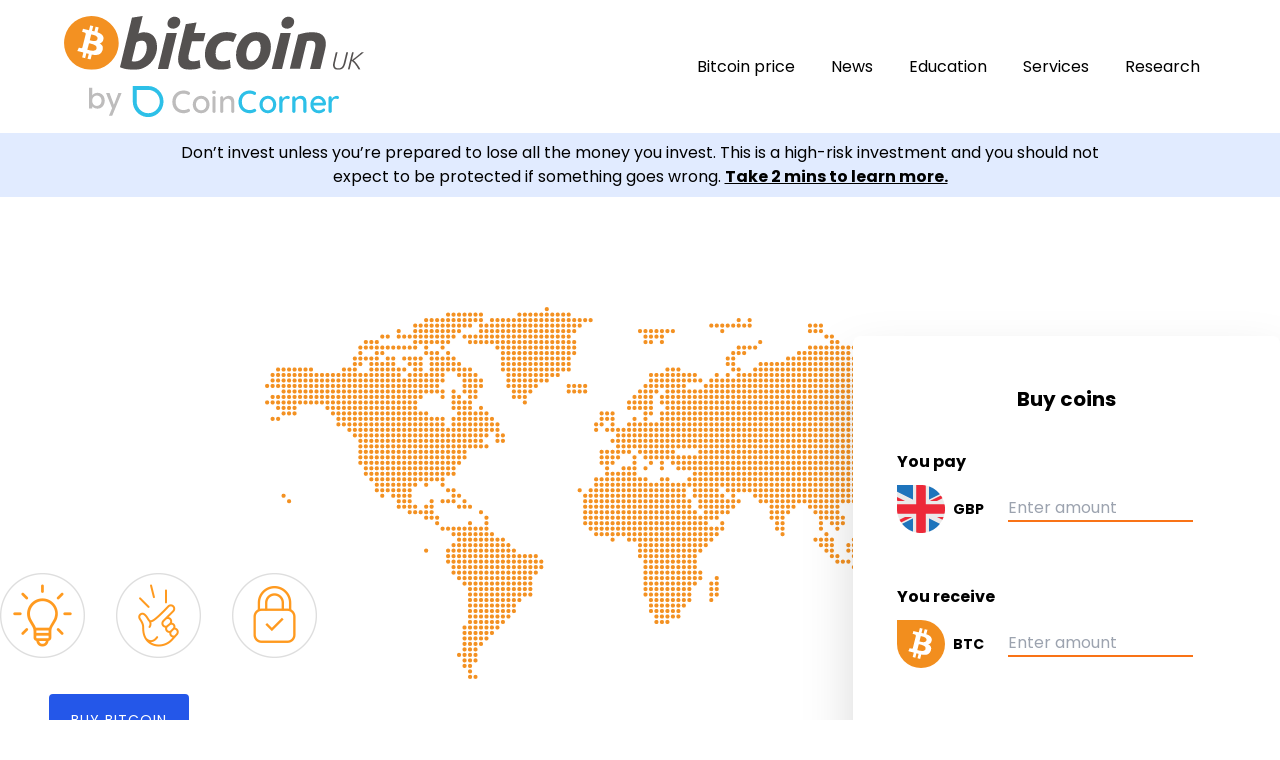

--- FILE ---
content_type: text/html; charset=utf-8
request_url: https://bitcoin.co.uk/
body_size: 6251
content:
<!DOCTYPE html>
<html lang="en-GB" class="no-js">
<head>
    <meta charset="utf-8">
    <meta name="viewport" content="width=device-width, initial-scale=1.0">
    <meta name='robots' content='index, follow, max-image-preview:large, max-snippet:-1, max-video-preview:-1' />
    
    <title>Home - Bitcoin UK</title>
    <link rel="canonical" href="https://bitcoin.co.uk/" />
    <meta name="description" content="The local Bitcoin partner in the UK. We have been helping Britain buy Bitcoin since 2014." />
    <meta property="og:locale" content="en_GB" />
    <meta property="og:type" content="website" />
    <meta property="og:title" content="Home - Bitcoin UK" />
    <meta property="og:url" content="https://bitcoin.co.uk/" />
    <meta property="og:site_name" content="Bitcoin UK" />
    <meta property="article:publisher" content="https://www.facebook.com/Bitcouk/" />
    <meta property="article:modified_time" content="2023-12-27T11:43:26+00:00" />
    <meta name="twitter:card" content="summary_large_image" />
    <meta name="twitter:site" content="@bitcoin_wrld" />
    <script type="application/ld&#x2B;json" class="yoast-schema-graph">{"@context":"https://schema.org","@graph":[{"@type":"WebPage","@id":"https://bitcoin.co.uk/","url":"https://bitcoin.co.uk/","name":"Home - Bitcoin UK","isPartOf":{"@id":"https://bitcoin.co.uk/#website"},"about":{"@id":"https://bitcoin.co.uk/#organization"},"datePublished":"2018-03-08T10:02:13+00:00","dateModified":"2023-12-27T11:43:26+00:00","breadcrumb":{"@id":"https://bitcoin.co.uk/#breadcrumb"},"inLanguage":"en-GB","potentialAction":[{"@type":"ReadAction","target":["https://bitcoin.co.uk/"]}]},{"@type":"BreadcrumbList","@id":"https://bitcoin.co.uk/#breadcrumb","itemListElement":[{"@type":"ListItem","position":1,"name":"Home"}]},{"@type":"WebSite","@id":"https://bitcoin.co.uk/#website","url":"https://bitcoin.co.uk/","name":"Bitcoin UK","description":"Fast and Trusted Exchange Smart. Simple. Secure.","publisher":{"@id":"https://bitcoin.co.uk/#organization"},"potentialAction":[{"@type":"SearchAction","target":{"@type":"EntryPoint","urlTemplate":"https://bitcoin.co.uk/?s={search_term_string}"},"query-input":"required name=search_term_string"}],"inLanguage":"en-GB"},{"@type":"Organization","@id":"https://bitcoin.co.uk/#organization","name":"Bitcoin","url":"https://bitcoin.co.uk/","logo":{"@type":"ImageObject","inLanguage":"en-GB","@id":"https://bitcoin.co.uk/#/schema/logo/image/","url":"https://bitcoin.co.uk/wp-content/uploads/2018/07/BTC_WP_Mobile_Logo_140x48.png","contentUrl":"https://bitcoin.co.uk/wp-content/uploads/2018/07/BTC_WP_Mobile_Logo_140x48.png","width":140,"height":48,"caption":"Bitcoin"},"image":{"@id":"https://bitcoin.co.uk/#/schema/logo/image/"},"sameAs":["https://www.facebook.com/Bitcouk/","https://x.com/bitcoin_wrld"]}]}</script>

    <link rel="icon" href="/Images/BTC_Favicon_16x16.png" sizes="32x32" />
    <link rel="icon" href="/Images/BTC_Favicon_16x16.png" sizes="192x192" />
    <link rel="apple-touch-icon" href="/Images/BTC_Favicon_16x16.png" />
    <meta name="msapplication-TileImage" content="~/Images/BTC_Favicon_16x16.png" />
    <!-- Google tag (gtag.js) -->
    <script async src="https://www.googletagmanager.com/gtag/js?id=G-DE59H6CWKP"></script>
    <script>
        window.dataLayer = window.dataLayer || [];
        function gtag() { dataLayer.push(arguments); }
        gtag('js', new Date());

        gtag('config', 'G-DE59H6CWKP');
    </script>
    <link href="https://fonts.googleapis.com/css2?family=Raleway:wght@400;600&display=swap" rel="stylesheet">
    <link href="/css/public/site.css?v=yypVRG2t1wkbVvNdITgwCEV3OGl8VUt4oXzfOUWhtTw" rel="stylesheet" />
    <style>
        
        html {
            scroll-behavior: smooth;
        }

        h2 {
            font-size: 1.5rem;
            font-weight: bold;
        }

        .buybtn:hover {
            background-color: #ffb617;
        }

        .nav-list ul {
            list-style: none;
            position: absolute;
            background-color: rgba(31, 30, 30, 0.8);
            width: 100vw;
            height: 100vh;
            left: 100%;
            top: 0px;
            display: flex;
            flex-direction: column;
            z-index: 1;
            overflow-x: hidden;
            transition: .7s ease left;
            text-transform: uppercase;
            text-align: center;
            letter-spacing: 0.1rem;
            padding-top: 5%;
        }

        .nav-list ul.active {
            left: 0%;
        }

        .nav-list ul li {
            margin: 5% auto;
            color: #fff;
        }

        .hamburger.active .nav-burger {
            display: none;
        }

        .hamburger.active .nav-cross {
            display: block;
        }


        .nav-cta {
            background: #ff9900;
            font-size: 15px;
            font-weight: 600;
            color: #fff;
            text-align: center;
            display: block;
            padding: 10px 20px;
            margin: 0;
            cursor: pointer;
        }

        .buy-btn {
            display: inline-block;
            margin: 35px 0 40px;
            padding: 15px 40px;
            background: #ff9900;
            text-decoration: none;
            font: 15px Poppins;
            color: #fff;
            border-radius: 5px;
            border: none;
            text-transform: uppercase;
            transition: all .2s ease-in;
            cursor: pointer;
        }

        .footer-wrap {
            display: flex;
            justify-content: center;
            align-items: center;
        }

        .footer-logo {
            width: 350px;
        }

        #info-box {
            border: 2px solid #fff
        }

        .toTop-btn {
            position: fixed;
            bottom: 3%;
            right: 1%;
            opacity: 0.6;
            z-index: 1;
        }

        /*Media Queries*/

        @media only screen and (max-width: 768px) {
            .education-box-1,
            .education-box-2,
            .education-box-3,
            .education-box-4,
            .education-box-5,
            .education-box-6 {
                max-width: 400px;
            }
        }

        @media only screen and (min-width: 1200px) {
            .footer-wrap {
                height: 200px;
            }
        }

        @media only screen and (max-width: 991px){
            .hero {
                background-image:none!important;
            }
        }
        /*End Media Queries*/
    </style>
</head>
<body>
    <header>
        <div class="hidden lg:block fixed w-full z-10">
            <nav id="header" style="color:#5b5b5b!important;box-shadow: 0 1px 3px rgba(0, 0, 0, 0.2);" class="bg-cc-white hidden md:block p-4 nav-pad">
                <div class="max-w-6xl mx-auto flex justify-between items-center">
                    <div class="flex flex-col">
                        <div>
                            <a title="Bitcoin UK home" href="/" class="flex items-center">
                                <img class="w-full sm:w-1/2 md:w-full" src="/Images/Bitcoin-UK-Logo-Alt.svg" alt="bitcoin uk" />
                            </a>
                        </div>
                        <div class="pt-4">
                            <a title="Buy Bitcoin with CoinCorner" href="https://www.coincorner.com/bitcoin-uk" class="flex items-center">
                                <img src="/Images/by-CoinCorner-Colour.svg" class="w-10/12 m-auto" alt="by CoinCorner" />
                            </a>
                        </div>
                    </div>
                    <div>
                        <a title="BTC to GBP price converter" class="mx-4 hover:text-gray-400 text-black" href="/bitcoin-price">Bitcoin price</a>
                        <a title="Latest Bitcoin News by CoinCorner" class="mx-4 hover:text-gray-400 text-black" href="/news">News</a>
                        <a title="Bitcoin Education" class="mx-4 hover:text-gray-400 text-black" href="/education/">Education</a>
                        <a title="Services" class="mx-4 hover:text-gray-400 text-black" href="https://www.coincorner.com/bitcoin-uk">Services</a>
                        <a title="Research Reports" class="mx-4 hover:text-gray-400 text-black" href="/research">Research</a>
                    </div>

                </div>
            </nav>
                <div style="background-color: #e1ebff; padding: 0.5rem 1rem;" class="text-black z-10 p-3 mx-auto text-center w-full">
                    <p class="w-3/4 mx-auto">Don’t invest unless you’re prepared to lose all the money you invest. This is a high-risk investment and you should not expect to be protected if something goes wrong. <a href="https://www.coincorner.com/risksummary" target="_blank" class="underline cursor-pointer"><strong>Take 2 mins to learn more.</strong></a> </p>
                </div>
        </div>


        <div class="block lg:hidden fixed z-10 w-full">
            <nav class="p-4 bg-cc-white">
                <div class="mx-auto flex items-center justify-between">
                    <div class="text-center flex justify-center my-auto">
                        <div class="flex flex-col">
                            <div>
                                <a title="Bitcoin UK home" href="/" class="flex items-center">
                                    <img width="145" src="/Images/Bitcoin-UK-Logo-Alt.svg" alt="bitcoin uk" />
                                </a>
                            </div>
                            <div class="pt-2">
                                <a title="Buy Bitcoin with CoinCorner" href="https://www.coincorner.com/bitcoin-uk" class="flex items-center">
                                    <img src="/Images/by-CoinCorner-Colour.svg" class="w-5/12 ml-2" alt="Website by CoinCorner" />
                                </a>
                            </div>
                        </div>
                    </div>
                    <div class="block lg:hidden">
                        <button id="nav-toggle" aria-label="Bitcoin UK navigation" class="focus:outline-none">
                            <svg id="nav-burger" class="h-8 w-8 cursor-pointer float-right" xmlns="http://www.w3.org/2000/svg" viewBox="0 0 20 20" focusable="false" fill="currentColor">
                                <path class="nav-burger" style="fill:orange;" fill-rule="evenodd" d="M3 5a1 1 0 011-1h12a1 1 0 110 2H4a1 1 0 01-1-1zM3 10a1 1 0 011-1h12a1 1 0 110 2H4a1 1 0 01-1-1zM3 15a1 1 0 011-1h12a1 1 0 110 2H4a1 1 0 01-1-1z" clip-rule="evenodd" />
                            </svg>
                            <svg id="nav-cross" class="h-8 w-8 hidden cursor-pointer float-right" xmlns="http://www.w3.org/2000/svg" viewBox="0 0 20 20" focusable="false" fill="currentColor">
                                <path class="nav-cross" style="fill:orange;" fill-rule="evenodd" d="M4.293 4.293a1 1 0 011.414 0L10 8.586l4.293-4.293a1 1 0 111.414 1.414L11.414 10l4.293 4.293a1 1 0 01-1.414 1.414L10 11.414l-4.293 4.293a1 1 0 01-1.414-1.414L8.586 10 4.293 5.707a1 1 0 010-1.414z" clip-rule="evenodd" />
                            </svg>
                        </button>
                    </div>
                </div>
            </nav>
            <div id="mobile-menu" class="hidden lg:hidden py-6 bg-cc-white">
                <ul class="text-black text-center flow-root">
                    <li class="py-3"><a title="BTC to GBP price converter" class="cursor-pointer hover:text-gray-400" href="/bitcoin-price" data-after="price">Bitcoin price</a></li>
                    <li class="py-3"><a title="Latest Bitcoin news by CoinCorner" class="cursor-pointer hover:text-gray-400" href="/news" data-after="news">News</a></li>
                    <li class="py-3"><a title="bitcoin education" class="cursor-pointer hover:text-gray-400" href="/education/" data-after="Education">Education</a></li>
                    <li class="py-3"><a title="bitcoin uk" class="cursor-pointer hover:text-gray-400" href="https://www.coincorner.com/bitcoin-uk" data-after="Services">Services</a></li>
                    <li class="py-3"><a title="Research Reports" class="cursor-pointer hover:text-gray-400" href="/research" data-after="Research">Research</a></li>
                </ul>
            </div>
                <div style="background-color: #e1ebff; padding: 0.5rem 1rem;" class="text-black z-10 p-3 mx-auto text-center w-full">
                    <p class="mx-auto" style="font-size:13px;">Don’t invest unless you’re prepared to lose all the money you invest. This is a high-risk investment and you should not expect to be protected if something goes wrong. <a href="https://www.coincorner.com/risksummary" target="_blank" class="underline cursor-pointer"><strong>Take 2 mins to learn more.</strong></a> </p>
                </div>
        </div>
    </header>

    <main role="main" class="pt-16" style="height:auto!important;">
        

<style>
    /* Chrome, Safari, Edge, Opera */
    input::-webkit-outer-spin-button,
    input::-webkit-inner-spin-button {
        -webkit-appearance: none;
        margin: 0;
        padding: 0;
    }
    /* Firefox */
    input[type=number] {
        -moz-appearance: textfield;
    }

    a {
        cursor: pointer;
    }

    .buy-btc-btn {
        letter-spacing: 1px;
        font-weight: normal;
        font-style: normal;
        background-color: #2457E9 !important;
        border: 2px solid #2457E9;
        color: #fff;
        transition: background-color 200ms;
        font-size: 14px;
        padding-top: 14px;
        padding-bottom: 14px;
        padding-left: 20px;
        padding-right: 20px;
    }

    .buy-btc-btn:hover {
        opacity: .9;
    }
</style>



<input name="__RequestVerificationToken" type="hidden" value="CfDJ8Pd1LKldCNtDntU-SIoCBMjfm0a7UgBYdpXzAtpAHFwvD9qgtJH1R3Ovr-eOjc18cTv0uNZe7hJb5PoG_bvzT7KnGaTBNRvR7CAsWHmRYhjk3U_ti3aTgLxokva0Ov7ddUAlp-ibq6Frpek8rB7zLgg" />

<section id="hero" class="hero relative w-full mx-auto mb-10 lg:pt-52" style="background: url('/images/worldmap.svg') center right no-repeat; overflow: hidden; background-position:center;background-size:750px;">
    <div class="max-w-7xl flex flex-col lg:flex-row justify-between items-center mx-auto pt-32 lg:pt-16 pb-24">
        <div class="justify-start items-start">
            <div class="flex items-start">
                <div class="lg:pt-44">
                    <div>
                        <img src="/Images/home-icon.png" alt="Smart-Simple-Secure" class="mb-9" />
                    </div>
                    <div class="lg:pr-20 my-5 flex justify-center lg:justify-normal">
                        <a href="/buy/" title="buy" class="buy-btc-btn nav-cta rounded">BUY BITCOIN</a>
                    </div>
                </div>
            </div>
        </div>
        <div class="bg-white rounded-lg drop-shadow-2xl p-6 w-10/12 lg:w-4/12 max-h-max">
            <div class="flex-col flex pb-4 px-5 justify-between">
                <a title="Buy Bitcoin with CoinCorner" href="https://www.coincorner.com/bitcoin-uk"><div class="text-center p-6 w-full font-bold" style="font-size:20px;">Buy coins</div></a>
                <span class="font-bold py-3" style="padding-top: .75rem;padding-bottom: 0;">You pay</span>
                <div class="flex flex-row items-center py-6" style="padding-top: 0.7rem;">
                    <img src="/Images/GBP-Icon.svg" alt="GBP icon" class="w-12 mr-2" />
                    <p class="font-bold text-sm mr-2 pr-4">GBP</p>
                    <input placeholder="Enter amount" type="number" id="fromamount" style="max-width:185px!important;" class="border-bottom border-b-2 border-orange-500" />
                </div>
                <span class="font-bold py-3" style="padding-top: 1.75rem;padding-bottom: 0;">You receive</span>
                <div class="flex flex-row items-center py-6" style="padding-top: 0.7rem;">
                    <img src="/Images/BTC-Icon.svg" alt="BTC icon" class="w-12 mr-2" />
                    <p class="font-bold text-sm mr-2 pr-4">BTC</p>
                    <input placeholder="Enter amount" type="number" id="toamount" style="max-width:185px!important;" class="border-bottom border-b-2 border-orange-500" />
                </div>

            </div>
            <div class="my-5">
                <a title="Visit CoinCorner" href="https://www.coincorner.com/bitcoin-uk" class="create-order border font-bold" style="width: 100%;border-radius: 1.6rem;border: none;color: #fff!important;background: #ff9a1f;cursor: pointer;" target="_blank">Buy Bitcoin</a>
            </div>
        </div>
    </div>
 </section>

<section style="background-color:#f7f9fc;">
    <div class="py-32 container mx-auto pt-20 w-full">
        <div class="w-full flex flex-col md:flex-row md:space-x-8">
            <div class="md:w-1/2 pb-8 md:pr-8">
                <div class="md:mt-12">
                    <div class="flex flex-col justify-center text-center lg:text-left">
                        <h2 style="margin-top: 40px;line-height: 42px !important;margin-bottom: 20px;font-size: 40px;font-weight:500;" class="text-4xl leading-none">
                            The local <span class="text-cc-orange">Bitcoin partner</span> in the UK.
                        </h2>
                        <br />
                        <p style="color:#44474d;font-size:20px;font-weight:300" class="font-light my-5">
                            We have been helping Britain buy Bitcoin since 2016.
                        </p>
                    </div>
                    <div class="lg:pr-20 my-5 flex justify-center lg:justify-normal">
                        <a href="/buy/" title="buy" class="buy-btc-btn nav-cta rounded">BUY BITCOIN</a>
                    </div>
                </div>
            </div>
            <div class="md:w-1/2 px-7">
                <div class="flex flex-row">
                    <div class="flex items-center">
                        <img src="/Images/Globe.svg" loading="lazy" class="index-icons" style="width: 80px; height: 80px;" alt="fast payments icon" />
                    </div>
                    <div class="ml-2 pl-8 my-8">
                        <h3 class="font-bold mb-3.5" style="font-size:30px;line-height:30px;">
                            Various payment methods
                        </h3>
                        <p class="align-center leading-5" style="font-size:16px;">
                            We accept transfers via Faster Payments and SEPA.
                        </p>
                    </div>
                </div>
                <div class="flex flex-row">
                    <div class="flex items-center">
                        <img src="/Images/Calendar.svg" loading="lazy" class="index-icons" style="width: 75px; height: 75px;" alt="support icon" />
                    </div>
                    <div class="ml-2 pl-8 my-8">
                        <h3 class="font-bold mb-3.5" style="font-size:30px;line-height:30px;">Support from real people</h3>
                        <p class="align-center" style="font-size:16px;">
                            Need assistance? Get personalised help from our customer support team.
                        </p>
                    </div>
                </div>
                <div class="flex flex-row">
                    <div class="flex items-center">
                        <img src="/Images/Cursor.svg" loading="lazy" class="index-icons" style="width: 75px; height: 75px;" alt="rated excellent icon" />
                    </div>
                    <div class="ml-2 pl-8 my-8">
                        <h3 class="font-bold mb-3.5" style="font-size:30px;line-height:30px;">Rated excellent</h3>
                        <p class="align-center" style="font-size:16px;">
                            We are rated ‘Excellent’ by our customers at TrustPilot. “Quality service, very helpful staff” says Kieren!
                        </p>
                    </div>
                </div>
            </div>
        </div>
    </div>
</section>

<section class="w-full bg-cc-orange py-20">
    <div class="w-full flex flex-col text-center">
        <h4 style="font-size:27px;" class="py-3 font-bold text-white leading-none">Buy Bitcoin online</h4>
        <p style="font-size:15px;" class="py-3 text-white">
            Click below to buy online with one of our payment options.
        </p>
        <div class="text-center m-auto">
            <div class="pt-2 mb-5">
                <a href="/buy/" title="buy" class="buy-btc-btn nav-cta rounded">BUY BITCOIN</a>
            </div>
        </div>
    </div>
</section>

<section class="py-32 container mx-auto pt-20 w-full">
    <a title="CoinCorner Trustpilot" href="https://www.trustpilot.com/review/coincorner.com"><h2 style="font-size:40px;" class="cursor-pointer font-medium mt-10	mb-7">Trustpilot</h2></a>
    <div class="flex flex-col md:flex-row md:space-x-8">
        <div id="info-box" class="index-buybtc p-6 w-full h-96 order-1 rounded-lg my-5 md:my-0">
            <h2 style="font-size:28px;font-weight:600;" class="mb-4 text-white">Buy Bitcoin</h2>
            <p style="font-size:16px;font-weight:500;" class="text-white mb-5">
                The way for you to buy and sell Bitcoin in UK.
            </p>

            <a href="/buy/" title="buy" class="btn-camo">Buy BTC</a>
        </div>
        <div id="info-box" class="index-sellbtc p-6 w-full h-96 order-1 rounded-lg my-5 md:my-0">
            <h2 style="font-size:28px;font-weight:600;" class="mb-4 text-white">Sell Bitcoin</h2>
            <p style="font-size:16px;font-weight:500;" class="text-white mb-5">The way for you to sell Bitcoin in the UK.</p>
            <a href="/sell/" title="sell" class="btn-camo">Sell BTC</a>
        </div>
        <div id="info-box" class="index-about p-6 w-full h-96 order-1 rounded-lg my-5 md:my-0">
            <h2 style="font-size:28px;font-weight:600;" class="mb-4 text-white">Learn</h2>
            <p style="font-size:16px;font-weight:500;" class="text-white mb-5">
                Understanding Bitcoin can be a little intimidating at the start, so we’ve created guides to help you get started.
            </p>

            <a href="/education/" title="learn" class="btn-camo">Get started</a>
        </div>
    </div>
</section>

<script>
    const fromamount = document.getElementById('fromamount');
    const toamount = document.getElementById('toamount');
    var token = document.querySelectorAll('[name="__RequestVerificationToken"]')[0].value;
    let form = new FormData();
    form.append('__RequestVerificationToken', token);
    var btcRate = 68683.00000000;

    function convertFromGBP() {
        var num = parseFloat(fromamount.value);
        if (!isNaN(num)) {
            var convertedAmount = num / btcRate;
            toamount.value = convertedAmount.toFixed(8);
        } else {
            toamount.value = '';
        }
    }

    function convertFromBTC() {
        var num = parseFloat(toamount.value);
        if (!isNaN(num)) {
            var convertedAmount = btcRate * num;
            fromamount.value = convertedAmount.toFixed(2);
        } else {
            fromamount.value = '';
        }
    }

    fromamount.addEventListener('input', function () {
        if (fromamount === document.activeElement) {
            convertFromGBP();
        }
    });

    toamount.addEventListener('input', function () {
        if (toamount === document.activeElement) {
            convertFromBTC();
        }
    });
</script>
    </main>

        <div id="header" style="background-color:#000!important;">
            <div class="max-w-6xl mx-auto flex items-center">
                <div class="flex mx-auto py-16">
                    <div style="font-size:24px;font-weight:700;" class="text-cc-white text-center mx-4">
                        <a title="Gateway 21" href="https://www.gateway21.co.uk/" target="_blank" class="underline cursor-pointer">Approved by Gateway 21</a> on 24/09/2024
                    </div>
                </div>
            </div>
        </div>

    <footer style="background-color:#141520!important;" class="text-white py-6">
        <div class="container mx-auto px-4 flex flex-col items-center md:justify-between">
            <div class="mb-4 md:mb-0 w-full md:w-auto text-center md:text-left">
                <img src="/Images/Bitcoin-UK-Logo-Alt-White.svg" loading="lazy" class="w-3/4 m-auto" alt="Bitcoin UK logo" />
                <div class="pt-4">
                    <a title="Powered by CoinCorner" href="https://www.coincorner.com/bitcoin-uk"><img src="/Images/by-CoinCorner-White.svg" loading="lazy" class="w-8/12 text-center m-auto" alt="Website powered by CoinCorner" /></a>
                </div>
            </div>
        </div>
    </footer>

    <script>
        document.getElementById('nav-toggle').onclick = function () {
            var mobileMenu = document.getElementById('mobile-menu');
            var navBurger = document.getElementById('nav-burger');
            var navCross = document.getElementById('nav-cross');

            if (mobileMenu.classList.contains('hidden')) {
                mobileMenu.classList.remove('hidden');
                navBurger.classList.add('hidden');
                navCross.classList.remove('hidden');
            } else {
                mobileMenu.classList.add('hidden');
                navBurger.classList.remove('hidden');
                navCross.classList.add('hidden');
            }
        }
    </script>


<script defer src="https://static.cloudflareinsights.com/beacon.min.js/vcd15cbe7772f49c399c6a5babf22c1241717689176015" integrity="sha512-ZpsOmlRQV6y907TI0dKBHq9Md29nnaEIPlkf84rnaERnq6zvWvPUqr2ft8M1aS28oN72PdrCzSjY4U6VaAw1EQ==" data-cf-beacon='{"version":"2024.11.0","token":"d64fdfc19b2d45448f2cafe5b00c0cc3","r":1,"server_timing":{"name":{"cfCacheStatus":true,"cfEdge":true,"cfExtPri":true,"cfL4":true,"cfOrigin":true,"cfSpeedBrain":true},"location_startswith":null}}' crossorigin="anonymous"></script>
</body>
</html>


--- FILE ---
content_type: text/css
request_url: https://bitcoin.co.uk/css/public/site.css?v=yypVRG2t1wkbVvNdITgwCEV3OGl8VUt4oXzfOUWhtTw
body_size: 6338
content:
/*! tailwindcss v3.2.7 | MIT License | https://tailwindcss.com*/*,:after,:before{box-sizing:border-box;border:0 solid #e5e7eb}:after,:before{--tw-content:""}html{line-height:1.5;-webkit-text-size-adjust:100%;-moz-tab-size:4;-o-tab-size:4;tab-size:4;font-family:ui-sans-serif,system-ui,-apple-system,BlinkMacSystemFont,Segoe UI,Roboto,Helvetica Neue,Arial,Noto Sans,sans-serif,Apple Color Emoji,Segoe UI Emoji,Segoe UI Symbol,Noto Color Emoji;font-feature-settings:normal}body{margin:0;line-height:inherit}hr{height:0;color:inherit;border-top-width:1px}abbr:where([title]){-webkit-text-decoration:underline dotted;text-decoration:underline dotted}h1,h2,h3,h4,h5,h6{font-size:inherit;font-weight:inherit}a{color:inherit;text-decoration:inherit}b,strong{font-weight:bolder}code,kbd,pre,samp{font-family:ui-monospace,SFMono-Regular,Menlo,Monaco,Consolas,Liberation Mono,Courier New,monospace;font-size:1em}small{font-size:80%}sub,sup{font-size:75%;line-height:0;position:relative;vertical-align:initial}sub{bottom:-.25em}sup{top:-.5em}table{text-indent:0;border-color:inherit;border-collapse:collapse}button,input,optgroup,select,textarea{font-family:inherit;font-size:100%;font-weight:inherit;line-height:inherit;color:inherit;margin:0;padding:0}button,select{text-transform:none}[type=button],[type=reset],[type=submit],button{-webkit-appearance:button;background-color:initial;background-image:none}:-moz-focusring{outline:auto}:-moz-ui-invalid{box-shadow:none}progress{vertical-align:initial}::-webkit-inner-spin-button,::-webkit-outer-spin-button{height:auto}[type=search]{-webkit-appearance:textfield;outline-offset:-2px}::-webkit-search-decoration{-webkit-appearance:none}::-webkit-file-upload-button{-webkit-appearance:button;font:inherit}summary{display:list-item}blockquote,dd,dl,figure,h1,h2,h3,h4,h5,h6,hr,p,pre{margin:0}fieldset{margin:0}fieldset,legend{padding:0}menu,ol,ul{list-style:none;margin:0;padding:0}textarea{resize:vertical}input::-moz-placeholder,textarea::-moz-placeholder{opacity:1;color:#9ca3af}input::placeholder,textarea::placeholder{opacity:1;color:#9ca3af}[role=button],button{cursor:pointer}:disabled{cursor:default}audio,canvas,embed,iframe,img,object,svg,video{display:block;vertical-align:middle}img,video{max-width:100%;height:auto}[hidden]{display:none}*,::backdrop,:after,:before{--tw-border-spacing-x:0;--tw-border-spacing-y:0;--tw-translate-x:0;--tw-translate-y:0;--tw-rotate:0;--tw-skew-x:0;--tw-skew-y:0;--tw-scale-x:1;--tw-scale-y:1;--tw-pan-x: ;--tw-pan-y: ;--tw-pinch-zoom: ;--tw-scroll-snap-strictness:proximity;--tw-ordinal: ;--tw-slashed-zero: ;--tw-numeric-figure: ;--tw-numeric-spacing: ;--tw-numeric-fraction: ;--tw-ring-inset: ;--tw-ring-offset-width:0px;--tw-ring-offset-color:#fff;--tw-ring-color:#3b82f680;--tw-ring-offset-shadow:0 0 #0000;--tw-ring-shadow:0 0 #0000;--tw-shadow:0 0 #0000;--tw-shadow-colored:0 0 #0000;--tw-blur: ;--tw-brightness: ;--tw-contrast: ;--tw-grayscale: ;--tw-hue-rotate: ;--tw-invert: ;--tw-saturate: ;--tw-sepia: ;--tw-drop-shadow: ;--tw-backdrop-blur: ;--tw-backdrop-brightness: ;--tw-backdrop-contrast: ;--tw-backdrop-grayscale: ;--tw-backdrop-hue-rotate: ;--tw-backdrop-invert: ;--tw-backdrop-opacity: ;--tw-backdrop-saturate: ;--tw-backdrop-sepia: }.container{width:100%}@media (min-width:576px){.container{max-width:576px}}@media (min-width:768px){.container{max-width:768px}}@media (min-width:992px){.container{max-width:992px}}@media (min-width:1200px){.container{max-width:1200px}}.visible{visibility:visible}.collapse{visibility:collapse}.static{position:static}.fixed{position:fixed}.absolute{position:absolute}.relative{position:relative}.isolate{isolation:isolate}.z-10{z-index:10}.order-1{order:1}.float-right{float:right}.m-auto{margin:auto}.mx-0{margin-left:0;margin-right:0}.mx-4{margin-left:1rem;margin-right:1rem}.mx-auto{margin-left:auto;margin-right:auto}.my-12{margin-top:3rem;margin-bottom:3rem}.my-3{margin-top:.75rem;margin-bottom:.75rem}.my-4{margin-top:1rem;margin-bottom:1rem}.my-5{margin-top:1.25rem;margin-bottom:1.25rem}.my-6{margin-top:1.5rem;margin-bottom:1.5rem}.my-8{margin-top:2rem;margin-bottom:2rem}.my-auto{margin-top:auto;margin-bottom:auto}.mb-10{margin-bottom:2.5rem}.mb-2{margin-bottom:.5rem}.mb-20{margin-bottom:5rem}.mb-3{margin-bottom:.75rem}.mb-3\.5{margin-bottom:.875rem}.mb-4{margin-bottom:1rem}.mb-5{margin-bottom:1.25rem}.mb-6{margin-bottom:1.5rem}.mb-7{margin-bottom:1.75rem}.mb-8{margin-bottom:2rem}.mb-9{margin-bottom:2.25rem}.ml-10{margin-left:2.5rem}.ml-2{margin-left:.5rem}.mr-10{margin-right:2.5rem}.mr-2{margin-right:.5rem}.mt-10{margin-top:2.5rem}.mt-2{margin-top:.5rem}.mt-4{margin-top:1rem}.mt-8{margin-top:2rem}.block{display:block}.inline{display:inline}.flex{display:flex}.table{display:table}.flow-root{display:flow-root}.grid{display:grid}.contents{display:contents}.hidden{display:none}.aspect-video{aspect-ratio:16/9}.h-1{height:.25rem}.h-8{height:2rem}.h-96{height:24rem}.h-\[300px\]{height:300px}.h-fit{height:-moz-fit-content;height:fit-content}.h-full{height:100%}.h-max{height:-moz-max-content;height:max-content}.max-h-max{max-height:-moz-max-content;max-height:max-content}.min-h-screen{min-height:100vh}.w-1\/2{width:50%}.w-10\/12{width:83.333333%}.w-12{width:3rem}.w-20{width:5rem}.w-3\/4{width:75%}.w-32{width:8rem}.w-5\/12{width:41.666667%}.w-8{width:2rem}.w-8\/12{width:66.666667%}.w-\[240px\]{width:240px}.w-auto{width:auto}.w-fit{width:-moz-fit-content;width:fit-content}.w-full{width:100%}.w-screen{width:100vw}.max-w-6xl{max-width:72rem}.max-w-7xl{max-width:80rem}.max-w-\[900px\]{max-width:900px}.max-w-\[968px\]{max-width:968px}.shrink{flex-shrink:1}.flex-grow,.grow{flex-grow:1}.transform{transform:translate(var(--tw-translate-x),var(--tw-translate-y)) rotate(var(--tw-rotate)) skewX(var(--tw-skew-x)) skewY(var(--tw-skew-y)) scaleX(var(--tw-scale-x)) scaleY(var(--tw-scale-y))}.cursor-pointer{cursor:pointer}.resize{resize:both}.list-inside{list-style-position:inside}.list-decimal{list-style-type:decimal}.grid-cols-2{grid-template-columns:repeat(2,minmax(0,1fr))}.flex-row{flex-direction:row}.flex-col{flex-direction:column}.flex-col-reverse{flex-direction:column-reverse}.flex-wrap{flex-wrap:wrap}.items-start{align-items:flex-start}.items-end{align-items:flex-end}.items-center{align-items:center}.justify-start{justify-content:flex-start}.justify-center{justify-content:center}.justify-between{justify-content:space-between}.gap-10{gap:2.5rem}.gap-4{gap:1rem}.gap-7{gap:1.75rem}.gap-8{gap:2rem}.space-x-2>:not([hidden])~:not([hidden]){--tw-space-x-reverse:0;margin-right:calc(.5rem*var(--tw-space-x-reverse));margin-left:calc(.5rem*(1 - var(--tw-space-x-reverse)))}.space-y-2>:not([hidden])~:not([hidden]){--tw-space-y-reverse:0;margin-top:calc(.5rem*(1 - var(--tw-space-y-reverse)));margin-bottom:calc(.5rem*var(--tw-space-y-reverse))}.space-y-8>:not([hidden])~:not([hidden]){--tw-space-y-reverse:0;margin-top:calc(2rem*(1 - var(--tw-space-y-reverse)));margin-bottom:calc(2rem*var(--tw-space-y-reverse))}.overflow-hidden{overflow:hidden}.text-ellipsis{text-overflow:ellipsis}.rounded{border-radius:.25rem}.rounded-2xl{border-radius:1rem}.rounded-3xl{border-radius:1.5rem}.rounded-lg{border-radius:.5rem}.rounded-xl{border-radius:.75rem}.rounded-l-lg{border-top-left-radius:.5rem;border-bottom-left-radius:.5rem}.rounded-r-lg{border-top-right-radius:.5rem;border-bottom-right-radius:.5rem}.border{border-width:1px}.border-0{border-width:0}.border-b-2{border-bottom-width:2px}.border-gray-300{--tw-border-opacity:1;border-color:rgb(209 213 219/var(--tw-border-opacity))}.border-orange-500{--tw-border-opacity:1;border-color:rgb(249 115 22/var(--tw-border-opacity))}.bg-black{--tw-bg-opacity:1;background-color:rgb(0 0 0/var(--tw-bg-opacity))}.bg-cc-orange{--tw-bg-opacity:1;background-color:rgb(255 153 0/var(--tw-bg-opacity))}.bg-cc-white{--tw-bg-opacity:1;background-color:rgb(255 255 255/var(--tw-bg-opacity))}.bg-gray-100{--tw-bg-opacity:1;background-color:rgb(243 244 246/var(--tw-bg-opacity))}.bg-white{--tw-bg-opacity:1;background-color:rgb(255 255 255/var(--tw-bg-opacity))}.p-0{padding:0}.p-14{padding:3.5rem}.p-3{padding:.75rem}.p-4{padding:1rem}.p-6{padding:1.5rem}.px-2{padding-left:.5rem;padding-right:.5rem}.px-4{padding-left:1rem;padding-right:1rem}.px-5{padding-left:1.25rem;padding-right:1.25rem}.px-7{padding-left:1.75rem;padding-right:1.75rem}.py-10{padding-top:2.5rem;padding-bottom:2.5rem}.py-14{padding-top:3.5rem;padding-bottom:3.5rem}.py-16{padding-top:4rem;padding-bottom:4rem}.py-2{padding-top:.5rem;padding-bottom:.5rem}.py-20{padding-top:5rem;padding-bottom:5rem}.py-24{padding-top:6rem;padding-bottom:6rem}.py-3{padding-top:.75rem;padding-bottom:.75rem}.py-32{padding-top:8rem;padding-bottom:8rem}.py-4{padding-top:1rem;padding-bottom:1rem}.py-6{padding-top:1.5rem;padding-bottom:1.5rem}.py-8{padding-top:2rem;padding-bottom:2rem}.pb-10{padding-bottom:2.5rem}.pb-16{padding-bottom:4rem}.pb-20{padding-bottom:5rem}.pb-24{padding-bottom:6rem}.pb-4{padding-bottom:1rem}.pb-7{padding-bottom:1.75rem}.pb-8{padding-bottom:2rem}.pl-5{padding-left:1.25rem}.pl-8{padding-left:2rem}.pr-4{padding-right:1rem}.pt-16{padding-top:4rem}.pt-2{padding-top:.5rem}.pt-20{padding-top:5rem}.pt-24{padding-top:6rem}.pt-28{padding-top:7rem}.pt-32{padding-top:8rem}.pt-4{padding-top:1rem}.pt-44{padding-top:11rem}.pt-48{padding-top:12rem}.pt-8{padding-top:2rem}.pt-\[87px\]{padding-top:87px}.text-center{text-align:center}.text-2xl{font-size:1.5rem}.text-3xl{font-size:1.875rem}.text-4xl{font-size:2.25rem}.text-5xl{font-size:3rem}.text-base{font-size:1rem}.text-lg{font-size:1.125rem}.text-sm{font-size:.875rem}.text-xl{font-size:1.25rem}.text-xs{font-size:.75rem}.font-bold{font-weight:700}.font-light{font-weight:300}.font-medium{font-weight:500}.font-normal{font-weight:400}.font-semibold{font-weight:600}.uppercase{text-transform:uppercase}.lowercase{text-transform:lowercase}.capitalize{text-transform:capitalize}.leading-5{line-height:1.25rem}.leading-none{line-height:1}.tracking-tight{letter-spacing:-.025em}.text-black{--tw-text-opacity:1;color:rgb(0 0 0/var(--tw-text-opacity))}.text-blue-500{--tw-text-opacity:1;color:rgb(59 130 246/var(--tw-text-opacity))}.text-blue-600{--tw-text-opacity:1;color:rgb(37 99 235/var(--tw-text-opacity))}.text-cc-orange{--tw-text-opacity:1;color:rgb(255 153 0/var(--tw-text-opacity))}.text-cc-white{--tw-text-opacity:1;color:rgb(255 255 255/var(--tw-text-opacity))}.text-gray-500{--tw-text-opacity:1;color:rgb(107 114 128/var(--tw-text-opacity))}.text-gray-900{--tw-text-opacity:1;color:rgb(17 24 39/var(--tw-text-opacity))}.text-white{--tw-text-opacity:1;color:rgb(255 255 255/var(--tw-text-opacity))}.underline{text-decoration-line:underline}.shadow{--tw-shadow:0 1px 3px 0 #0000001a,0 1px 2px -1px #0000001a;--tw-shadow-colored:0 1px 3px 0 var(--tw-shadow-color),0 1px 2px -1px var(--tw-shadow-color);box-shadow:var(--tw-ring-offset-shadow,0 0 #0000),var(--tw-ring-shadow,0 0 #0000),var(--tw-shadow)}.outline{outline-style:solid}.ring{--tw-ring-offset-shadow:var(--tw-ring-inset) 0 0 0 var(--tw-ring-offset-width) var(--tw-ring-offset-color);--tw-ring-shadow:var(--tw-ring-inset) 0 0 0 calc(3px + var(--tw-ring-offset-width)) var(--tw-ring-color);box-shadow:var(--tw-ring-offset-shadow),var(--tw-ring-shadow),var(--tw-shadow,0 0 #0000)}.blur{--tw-blur:blur(8px)}.blur,.drop-shadow-2xl{filter:var(--tw-blur) var(--tw-brightness) var(--tw-contrast) var(--tw-grayscale) var(--tw-hue-rotate) var(--tw-invert) var(--tw-saturate) var(--tw-sepia) var(--tw-drop-shadow)}.drop-shadow-2xl{--tw-drop-shadow:drop-shadow(0 25px 25px #00000026)}.filter{filter:var(--tw-blur) var(--tw-brightness) var(--tw-contrast) var(--tw-grayscale) var(--tw-hue-rotate) var(--tw-invert) var(--tw-saturate) var(--tw-sepia) var(--tw-drop-shadow)}.transition{transition-property:color,background-color,border-color,text-decoration-color,fill,stroke,opacity,box-shadow,transform,filter,-webkit-backdrop-filter;transition-property:color,background-color,border-color,text-decoration-color,fill,stroke,opacity,box-shadow,transform,filter,backdrop-filter;transition-property:color,background-color,border-color,text-decoration-color,fill,stroke,opacity,box-shadow,transform,filter,backdrop-filter,-webkit-backdrop-filter;transition-timing-function:cubic-bezier(.4,0,.2,1);transition-duration:.15s}.transition-all{transition-property:all;transition-timing-function:cubic-bezier(.4,0,.2,1);transition-duration:.15s}.duration-300{transition-duration:.3s}.ease-in-out{transition-timing-function:cubic-bezier(.4,0,.2,1)}@font-face{font-family:Mulish;src:url(/fonts/Mulish-Regular.ttf) format("truetype");font-weight:400;font-style:normal}@font-face{font-family:Mulish;src:url(/fonts/Mulish-SemiBold.ttf) format("truetype");font-weight:600;font-style:normal}@font-face{font-family:Mulish;src:url(/fonts/Mulish-Bold.ttf) format("truetype");font-weight:800;font-style:normal}@font-face{font-family:Poppins;src:url(/fonts/Poppins-SemiBold.ttf) format("truetype");font-weight:600;font-style:normal}@font-face{font-family:Poppins;src:url(/fonts/Poppins-Bold.ttf) format("truetype");font-weight:800;font-style:normal}@font-face{font-family:Poppins;src:url(/fonts/Poppins-Regular.ttf) format("truetype");font-weight:600;font-style:normal}body,html{height:100%;font-family:Poppins,sans-serif}h1,h2,h3,h4,h5,h6{font-family:Mulish,sans-serif}.container{display:flex;flex-direction:column;justify-content:center;align-items:center;height:100%}header{background-color:#fff;color:#fff;width:100%}main{flex:1;padding:0;width:100%}footer{background-color:#141520;color:#fff;padding:1rem;width:100%;text-align:center}.footer-links{color:#f79319!important}.nav-cta{background:#2457e9;font-size:15px;color:#fff;padding:10px 20px;margin:0}.create-order,.nav-cta{font-weight:600;text-align:center;display:block}.create-order{color:#222;height:55px;width:180px;border-radius:30px;box-sizing:border-box;letter-spacing:1px;text-decoration:none;margin:0 auto;position:relative;z-index:2;background-image:linear-gradient(to right,var(--v-primary-base) 0,var(--v-secondary-base) 100%);cursor:pointer;padding:15px 0}h1{font-size:60px}.index-icons{max-width:150px}.index-orange-sec{background:orange;margin-left:-300vw;padding-left:300vw;margin-right:-300vw;padding-right:300vw}.index-buybtc{background:url(/Images/buy-bitcoin-png.png) bottom no-repeat;background-size:cover;max-width:400px}.index-sellbtc{background:url(/Images/sell-bitcoin-png.png) bottom no-repeat;background-size:cover;max-width:400px}.index-about{background:url(/Images/about-png.png) bottom no-repeat;background-size:cover;max-width:400px}.btn-camo{font-size:18px;background:#ffffff4d;font-weight:600;border-radius:4px;position:relative;transition:all .3s ease;line-height:39px;height:41px;padding:0 24px;display:inline-block;text-align:center;pointer-events:auto!important;color:#fff;border:2px solid #fff}.education-box-1{background:linear-gradient(30deg,#fc9c47,#f8c93d)}.education-box-2{background:linear-gradient(30deg,#1c5808,#14d067)}.education-box-3{background:linear-gradient(30deg,#0a2463,#4949d9)}.education-box-4{background:linear-gradient(30deg,#870000,#db2d65)}.education-box-5{background:linear-gradient(30deg,#38006a,#9442ed)}.education-box-6{background:linear-gradient(30deg,#211d44,#859ae7)}.buy-btn{display:inline-block;margin:35px 0 40px;padding:15px 40px;background:#f79319;text-decoration:none;font:17px open_sansbold;color:#fff;border-radius:5px;border:none;text-transform:uppercase;transition:all .2s ease-in}.success-box{background-color:#dff0d8;color:#3c763d;border:1px solid #0000;border-radius:4px}.bt-icon{position:absolute;top:-48px;left:50%;margin-left:-48px;width:96px;height:96px;border-radius:50%;border:10px solid #fff;background-color:#f79319;background-repeat:no-repeat;background-position:50%;transition:all .2s ease-in}.bt-container{display:inline-block;position:relative;text-align:center;box-sizing:border-box;padding:60px 20px 20px;border:1px solid #e1e1e1;border-radius:4px;transition-property:border-color;transition-duration:.2s;transition-timing-function:linear;margin-bottom:40px;max-width:320px;min-height:170px}.education-header-box{background-image:url(/Images/education-hero-background.png);background-position:50%;background-size:cover}.hover\:text-gray-400:hover{--tw-text-opacity:1;color:rgb(156 163 175/var(--tw-text-opacity))}.hover\:underline:hover{text-decoration-line:underline}.focus\:outline-none:focus{outline:2px solid #0000;outline-offset:2px}.group:hover .group-hover\:underline{text-decoration-line:underline}@media (min-width:576px){.sm\:block{display:block}.sm\:w-1\/2{width:50%}.sm\:w-\[350px\]{width:350px}.sm\:whitespace-nowrap{white-space:nowrap}}@media (min-width:768px){.md\:m-4{margin:1rem}.md\:my-0{margin-top:0}.md\:mb-0,.md\:my-0{margin-bottom:0}.md\:mt-0{margin-top:0}.md\:mt-12{margin-top:3rem}.md\:block{display:block}.md\:h-96{height:24rem}.md\:h-\[120px\]{height:120px}.md\:h-\[600px\]{height:600px}.md\:w-1\/2{width:50%}.md\:w-1\/4{width:25%}.md\:w-\[440px\]{width:440px}.md\:w-auto{width:auto}.md\:w-full{width:100%}.md\:flex-row{flex-direction:row}.md\:justify-between{justify-content:space-between}.md\:gap-16{gap:4rem}.md\:gap-20{gap:5rem}.md\:gap-4{gap:1rem}.md\:gap-5{gap:1.25rem}.md\:gap-8{gap:2rem}.md\:space-x-8>:not([hidden])~:not([hidden]){--tw-space-x-reverse:0;margin-right:calc(2rem*var(--tw-space-x-reverse));margin-left:calc(2rem*(1 - var(--tw-space-x-reverse)))}.md\:space-y-0>:not([hidden])~:not([hidden]){--tw-space-y-reverse:0;margin-top:calc(0px*(1 - var(--tw-space-y-reverse)));margin-bottom:calc(0px*var(--tw-space-y-reverse))}.md\:rounded{border-radius:.25rem}.md\:rounded-t{border-top-left-radius:.25rem;border-top-right-radius:.25rem}.md\:border{border-width:1px}.md\:p-0{padding:0}.md\:p-6{padding:1.5rem}.md\:px-12{padding-left:3rem;padding-right:3rem}.md\:pb-16{padding-bottom:4rem}.md\:pb-8{padding-bottom:2rem}.md\:pl-32{padding-left:8rem}.md\:pr-8{padding-right:2rem}.md\:pt-0{padding-top:0}.md\:pt-12{padding-top:3rem}.md\:pt-2{padding-top:.5rem}.md\:pt-28{padding-top:7rem}.md\:pt-44{padding-top:11rem}.md\:pt-8{padding-top:2rem}.md\:text-left{text-align:left}.md\:text-2xl{font-size:1.5rem}.md\:text-3xl{font-size:1.875rem}.md\:text-4xl{font-size:2.25rem}.md\:text-5xl{font-size:3rem}.md\:text-sm{font-size:.875rem}.md\:text-xs{font-size:.75rem}.md\:drop-shadow-md{--tw-drop-shadow:drop-shadow(0 4px 3px #00000012) drop-shadow(0 2px 2px #0000000f);filter:var(--tw-blur) var(--tw-brightness) var(--tw-contrast) var(--tw-grayscale) var(--tw-hue-rotate) var(--tw-invert) var(--tw-saturate) var(--tw-sepia) var(--tw-drop-shadow)}}@media (min-width:992px){.lg\:my-0{margin-top:0;margin-bottom:0}.lg\:mb-24{margin-bottom:6rem}.lg\:ml-1{margin-left:.25rem}.lg\:ml-4{margin-left:1rem}.lg\:mr-2{margin-right:.5rem}.lg\:mr-2\.5{margin-right:.625rem}.lg\:mt-0{margin-top:0}.lg\:mt-16{margin-top:4rem}.lg\:block{display:block}.lg\:hidden{display:none}.lg\:h-24{height:6rem}.lg\:w-3\/4{width:75%}.lg\:w-4\/12{width:33.333333%}.lg\:w-40{width:10rem}.lg\:w-\[968px\]{width:968px}.lg\:flex-row{flex-direction:row}.lg\:justify-start{justify-content:flex-start}.lg\:gap-10{gap:2.5rem}.lg\:space-x-2>:not([hidden])~:not([hidden]){--tw-space-x-reverse:0;margin-right:calc(.5rem*var(--tw-space-x-reverse));margin-left:calc(.5rem*(1 - var(--tw-space-x-reverse)))}.lg\:space-y-0>:not([hidden])~:not([hidden]){--tw-space-y-reverse:0;margin-top:calc(0px*(1 - var(--tw-space-y-reverse)));margin-bottom:calc(0px*var(--tw-space-y-reverse))}.lg\:px-4{padding-left:1rem;padding-right:1rem}.lg\:px-60{padding-left:15rem;padding-right:15rem}.lg\:py-0{padding-top:0;padding-bottom:0}.lg\:py-16{padding-top:4rem;padding-bottom:4rem}.lg\:pb-0{padding-bottom:0}.lg\:pb-20{padding-bottom:5rem}.lg\:pr-20{padding-right:5rem}.lg\:pt-0{padding-top:0}.lg\:pt-16{padding-top:4rem}.lg\:pt-40{padding-top:10rem}.lg\:pt-44{padding-top:11rem}.lg\:pt-52{padding-top:13rem}.lg\:text-left{text-align:left}.lg\:text-2xl{font-size:1.5rem}.lg\:text-4xl{font-size:2.25rem}.lg\:text-6xl{font-size:4rem}}@media (min-width:1200px){.xl\:m-0{margin:0}.xl\:ml-0{margin-left:0}.xl\:w-auto{width:auto}.xl\:max-w-\[100\%\]{max-width:100%}.xl\:flex-row{flex-direction:row}.xl\:rounded-2xl{border-radius:1rem}.xl\:border{border-width:1px}.xl\:p-4{padding:1rem}}

--- FILE ---
content_type: image/svg+xml
request_url: https://bitcoin.co.uk/images/worldmap.svg
body_size: 6855
content:
<?xml version="1.0" encoding="UTF-8"?><svg id="Layer_1" xmlns="http://www.w3.org/2000/svg" viewBox="0 0 957.42 474.42"><defs><style>.cls-1{fill:#f39122;}</style></defs><circle class="cls-1" cx="359.71" cy="2.71" r="2.71"/><circle class="cls-1" cx="233.71" cy="9.71" r="2.71"/><circle class="cls-1" cx="240.71" cy="9.71" r="2.71"/><circle class="cls-1" cx="247.71" cy="9.71" r="2.71"/><circle class="cls-1" cx="254.71" cy="9.71" r="2.71"/><circle class="cls-1" cx="261.71" cy="9.71" r="2.71"/><circle class="cls-1" cx="268.71" cy="9.71" r="2.71"/><circle class="cls-1" cx="275.71" cy="9.71" r="2.71"/><circle class="cls-1" cx="324.71" cy="9.71" r="2.71"/><circle class="cls-1" cx="331.71" cy="9.71" r="2.71"/><circle class="cls-1" cx="338.71" cy="9.71" r="2.71"/><circle class="cls-1" cx="345.71" cy="9.71" r="2.71"/><circle class="cls-1" cx="352.71" cy="9.71" r="2.71"/><circle class="cls-1" cx="359.71" cy="9.71" r="2.71"/><circle class="cls-1" cx="366.71" cy="9.71" r="2.71"/><circle class="cls-1" cx="373.71" cy="9.71" r="2.71"/><circle class="cls-1" cx="380.71" cy="9.71" r="2.71"/><circle class="cls-1" cx="387.71" cy="9.71" r="2.71"/><circle class="cls-1" cx="205.71" cy="16.71" r="2.71"/><circle class="cls-1" cx="212.71" cy="16.71" r="2.71"/><circle class="cls-1" cx="219.71" cy="16.71" r="2.71"/><circle class="cls-1" cx="226.71" cy="16.71" r="2.71"/><circle class="cls-1" cx="233.71" cy="16.71" r="2.71"/><circle class="cls-1" cx="240.71" cy="16.71" r="2.71"/><circle class="cls-1" cx="247.71" cy="16.71" r="2.71"/><circle class="cls-1" cx="254.71" cy="16.71" r="2.71"/><circle class="cls-1" cx="261.71" cy="16.71" r="2.71"/><circle class="cls-1" cx="268.71" cy="16.71" r="2.71"/><circle class="cls-1" cx="275.71" cy="16.71" r="2.71"/><circle class="cls-1" cx="289.71" cy="16.71" r="2.71"/><circle class="cls-1" cx="296.71" cy="16.71" r="2.71"/><circle class="cls-1" cx="303.71" cy="16.71" r="2.71"/><circle class="cls-1" cx="310.71" cy="16.71" r="2.71"/><circle class="cls-1" cx="317.71" cy="16.71" r="2.71"/><circle class="cls-1" cx="324.71" cy="16.71" r="2.71"/><circle class="cls-1" cx="331.71" cy="16.71" r="2.71"/><circle class="cls-1" cx="338.71" cy="16.71" r="2.71"/><circle class="cls-1" cx="345.71" cy="16.71" r="2.71"/><circle class="cls-1" cx="352.71" cy="16.71" r="2.71"/><circle class="cls-1" cx="359.71" cy="16.71" r="2.71"/><circle class="cls-1" cx="366.71" cy="16.71" r="2.71"/><circle class="cls-1" cx="373.71" cy="16.71" r="2.71"/><circle class="cls-1" cx="380.71" cy="16.71" r="2.71"/><circle class="cls-1" cx="387.71" cy="16.71" r="2.71"/><circle class="cls-1" cx="394.71" cy="16.71" r="2.71"/><circle class="cls-1" cx="401.71" cy="16.71" r="2.71"/><circle class="cls-1" cx="408.71" cy="16.71" r="2.71"/><circle class="cls-1" cx="415.71" cy="16.71" r="2.71"/><circle class="cls-1" cx="604.71" cy="16.71" r="2.71"/><circle class="cls-1" cx="618.71" cy="16.71" r="2.71"/><circle class="cls-1" cx="191.71" cy="23.71" r="2.71"/><circle class="cls-1" cx="198.71" cy="23.71" r="2.71"/><circle class="cls-1" cx="205.71" cy="23.71" r="2.71"/><circle class="cls-1" cx="212.71" cy="23.71" r="2.71"/><circle class="cls-1" cx="219.71" cy="23.71" r="2.71"/><circle class="cls-1" cx="226.71" cy="23.71" r="2.71"/><circle class="cls-1" cx="233.71" cy="23.71" r="2.71"/><circle class="cls-1" cx="240.71" cy="23.71" r="2.71"/><circle class="cls-1" cx="247.71" cy="23.71" r="2.71"/><circle class="cls-1" cx="254.71" cy="23.71" r="2.71"/><circle class="cls-1" cx="261.71" cy="23.71" r="2.71"/><circle class="cls-1" cx="275.71" cy="23.71" r="2.71"/><circle class="cls-1" cx="282.71" cy="23.71" r="2.71"/><circle class="cls-1" cx="289.71" cy="23.71" r="2.71"/><circle class="cls-1" cx="296.71" cy="23.71" r="2.71"/><circle class="cls-1" cx="303.71" cy="23.71" r="2.71"/><circle class="cls-1" cx="310.71" cy="23.71" r="2.71"/><circle class="cls-1" cx="317.71" cy="23.71" r="2.71"/><circle class="cls-1" cx="324.71" cy="23.71" r="2.71"/><circle class="cls-1" cx="331.71" cy="23.71" r="2.71"/><circle class="cls-1" cx="338.71" cy="23.71" r="2.71"/><circle class="cls-1" cx="345.71" cy="23.71" r="2.71"/><circle class="cls-1" cx="352.71" cy="23.71" r="2.71"/><circle class="cls-1" cx="359.71" cy="23.71" r="2.71"/><circle class="cls-1" cx="366.71" cy="23.71" r="2.71"/><circle class="cls-1" cx="373.71" cy="23.71" r="2.71"/><circle class="cls-1" cx="380.71" cy="23.71" r="2.71"/><circle class="cls-1" cx="387.71" cy="23.71" r="2.71"/><circle class="cls-1" cx="394.71" cy="23.71" r="2.71"/><circle class="cls-1" cx="401.71" cy="23.71" r="2.71"/><circle class="cls-1" cx="569.71" cy="23.71" r="2.71"/><circle class="cls-1" cx="576.71" cy="23.71" r="2.71"/><circle class="cls-1" cx="583.71" cy="23.71" r="2.71"/><circle class="cls-1" cx="590.71" cy="23.71" r="2.71"/><circle class="cls-1" cx="597.71" cy="23.71" r="2.71"/><circle class="cls-1" cx="604.71" cy="23.71" r="2.71"/><circle class="cls-1" cx="611.71" cy="23.71" r="2.71"/><circle class="cls-1" cx="618.71" cy="23.71" r="2.71"/><circle class="cls-1" cx="695.71" cy="23.71" r="2.71"/><circle class="cls-1" cx="702.71" cy="23.71" r="2.71"/><circle class="cls-1" cx="709.71" cy="23.71" r="2.71"/><circle class="cls-1" cx="170.71" cy="30.71" r="2.71"/><circle class="cls-1" cx="191.71" cy="30.71" r="2.71"/><circle class="cls-1" cx="198.71" cy="30.71" r="2.71"/><circle class="cls-1" cx="205.71" cy="30.71" r="2.71"/><circle class="cls-1" cx="212.71" cy="30.71" r="2.71"/><circle class="cls-1" cx="219.71" cy="30.71" r="2.71"/><circle class="cls-1" cx="226.71" cy="30.71" r="2.71"/><circle class="cls-1" cx="233.71" cy="30.71" r="2.71"/><circle class="cls-1" cx="240.71" cy="30.71" r="2.71"/><circle class="cls-1" cx="247.71" cy="30.71" r="2.71"/><circle class="cls-1" cx="275.71" cy="30.71" r="2.71"/><circle class="cls-1" cx="282.71" cy="30.71" r="2.71"/><circle class="cls-1" cx="289.71" cy="30.71" r="2.71"/><circle class="cls-1" cx="296.71" cy="30.71" r="2.71"/><circle class="cls-1" cx="303.71" cy="30.71" r="2.71"/><circle class="cls-1" cx="310.71" cy="30.71" r="2.71"/><circle class="cls-1" cx="317.71" cy="30.71" r="2.71"/><circle class="cls-1" cx="324.71" cy="30.71" r="2.71"/><circle class="cls-1" cx="331.71" cy="30.71" r="2.71"/><circle class="cls-1" cx="338.71" cy="30.71" r="2.71"/><circle class="cls-1" cx="345.71" cy="30.71" r="2.71"/><circle class="cls-1" cx="352.71" cy="30.71" r="2.71"/><circle class="cls-1" cx="359.71" cy="30.71" r="2.71"/><circle class="cls-1" cx="366.71" cy="30.71" r="2.71"/><circle class="cls-1" cx="373.71" cy="30.71" r="2.71"/><circle class="cls-1" cx="380.71" cy="30.71" r="2.71"/><circle class="cls-1" cx="387.71" cy="30.71" r="2.71"/><circle class="cls-1" cx="394.71" cy="30.71" r="2.71"/><circle class="cls-1" cx="478.71" cy="30.71" r="2.71"/><circle class="cls-1" cx="485.71" cy="30.71" r="2.71"/><circle class="cls-1" cx="492.71" cy="30.71" r="2.71"/><circle class="cls-1" cx="499.71" cy="30.71" r="2.71"/><circle class="cls-1" cx="506.71" cy="30.71" r="2.71"/><circle class="cls-1" cx="513.71" cy="30.71" r="2.71"/><circle class="cls-1" cx="520.71" cy="30.71" r="2.71"/><circle class="cls-1" cx="583.71" cy="30.71" r="2.71"/><circle class="cls-1" cx="695.71" cy="30.71" r="2.71"/><circle class="cls-1" cx="702.71" cy="30.71" r="2.71"/><circle class="cls-1" cx="709.71" cy="30.71" r="2.71"/><circle class="cls-1" cx="149.71" cy="37.71" r="2.71"/><circle class="cls-1" cx="156.71" cy="37.71" r="2.71"/><circle class="cls-1" cx="170.71" cy="37.71" r="2.71"/><circle class="cls-1" cx="177.71" cy="37.71" r="2.71"/><circle class="cls-1" cx="184.71" cy="37.71" r="2.71"/><circle class="cls-1" cx="191.71" cy="37.71" r="2.71"/><circle class="cls-1" cx="198.71" cy="37.71" r="2.71"/><circle class="cls-1" cx="205.71" cy="37.71" r="2.71"/><circle class="cls-1" cx="212.71" cy="37.71" r="2.71"/><circle class="cls-1" cx="219.71" cy="37.71" r="2.71"/><circle class="cls-1" cx="226.71" cy="37.71" r="2.71"/><circle class="cls-1" cx="233.71" cy="37.71" r="2.71"/><circle class="cls-1" cx="240.71" cy="37.71" r="2.71"/><circle class="cls-1" cx="254.71" cy="37.71" r="2.71"/><circle class="cls-1" cx="261.71" cy="37.71" r="2.71"/><circle class="cls-1" cx="268.71" cy="37.71" r="2.71"/><circle class="cls-1" cx="275.71" cy="37.71" r="2.71"/><circle class="cls-1" cx="282.71" cy="37.71" r="2.71"/><circle class="cls-1" cx="289.71" cy="37.71" r="2.71"/><circle class="cls-1" cx="296.71" cy="37.71" r="2.71"/><circle class="cls-1" cx="303.71" cy="37.71" r="2.71"/><circle class="cls-1" cx="310.71" cy="37.71" r="2.71"/><circle class="cls-1" cx="317.71" cy="37.71" r="2.71"/><circle class="cls-1" cx="324.71" cy="37.71" r="2.71"/><circle class="cls-1" cx="331.71" cy="37.71" r="2.71"/><circle class="cls-1" cx="338.71" cy="37.71" r="2.71"/><circle class="cls-1" cx="345.71" cy="37.71" r="2.71"/><circle class="cls-1" cx="352.71" cy="37.71" r="2.71"/><circle class="cls-1" cx="359.71" cy="37.71" r="2.71"/><circle class="cls-1" cx="366.71" cy="37.71" r="2.71"/><circle class="cls-1" cx="373.71" cy="37.71" r="2.71"/><circle class="cls-1" cx="380.71" cy="37.71" r="2.71"/><circle class="cls-1" cx="387.71" cy="37.71" r="2.71"/><circle class="cls-1" cx="485.71" cy="37.71" r="2.71"/><circle class="cls-1" cx="492.71" cy="37.71" r="2.71"/><circle class="cls-1" cx="499.71" cy="37.71" r="2.71"/><circle class="cls-1" cx="506.71" cy="37.71" r="2.71"/><circle class="cls-1" cx="716.71" cy="37.71" r="2.71"/><circle class="cls-1" cx="723.71" cy="37.71" r="2.71"/><circle class="cls-1" cx="128.71" cy="44.71" r="2.71"/><circle class="cls-1" cx="135.71" cy="44.71" r="2.71"/><circle class="cls-1" cx="142.71" cy="44.71" r="2.71"/><circle class="cls-1" cx="191.71" cy="44.71" r="2.71"/><circle class="cls-1" cx="198.71" cy="44.71" r="2.71"/><circle class="cls-1" cx="205.71" cy="44.71" r="2.71"/><circle class="cls-1" cx="212.71" cy="44.71" r="2.71"/><circle class="cls-1" cx="219.71" cy="44.71" r="2.71"/><circle class="cls-1" cx="226.71" cy="44.71" r="2.71"/><circle class="cls-1" cx="233.71" cy="44.71" r="2.71"/><circle class="cls-1" cx="261.71" cy="44.71" r="2.71"/><circle class="cls-1" cx="268.71" cy="44.71" r="2.71"/><circle class="cls-1" cx="275.71" cy="44.71" r="2.71"/><circle class="cls-1" cx="282.71" cy="44.71" r="2.71"/><circle class="cls-1" cx="289.71" cy="44.71" r="2.71"/><circle class="cls-1" cx="296.71" cy="44.71" r="2.71"/><circle class="cls-1" cx="303.71" cy="44.71" r="2.71"/><circle class="cls-1" cx="310.71" cy="44.71" r="2.71"/><circle class="cls-1" cx="317.71" cy="44.71" r="2.71"/><circle class="cls-1" cx="324.71" cy="44.71" r="2.71"/><circle class="cls-1" cx="331.71" cy="44.71" r="2.71"/><circle class="cls-1" cx="338.71" cy="44.71" r="2.71"/><circle class="cls-1" cx="345.71" cy="44.71" r="2.71"/><circle class="cls-1" cx="352.71" cy="44.71" r="2.71"/><circle class="cls-1" cx="359.71" cy="44.71" r="2.71"/><circle class="cls-1" cx="366.71" cy="44.71" r="2.71"/><circle class="cls-1" cx="373.71" cy="44.71" r="2.71"/><circle class="cls-1" cx="380.71" cy="44.71" r="2.71"/><circle class="cls-1" cx="387.71" cy="44.71" r="2.71"/><circle class="cls-1" cx="394.71" cy="44.71" r="2.71"/><circle class="cls-1" cx="485.71" cy="44.71" r="2.71"/><circle class="cls-1" cx="492.71" cy="44.71" r="2.71"/><circle class="cls-1" cx="506.71" cy="44.71" r="2.71"/><circle class="cls-1" cx="632.16" cy="44.71" r="2.71"/><circle class="cls-1" cx="723.71" cy="44.71" r="2.71"/><circle class="cls-1" cx="730.71" cy="44.71" r="2.71"/><circle class="cls-1" cx="121.71" cy="51.71" r="2.71"/><circle class="cls-1" cx="128.71" cy="51.71" r="2.71"/><circle class="cls-1" cx="135.71" cy="51.71" r="2.71"/><circle class="cls-1" cx="142.71" cy="51.71" r="2.71"/><circle class="cls-1" cx="149.71" cy="51.71" r="2.71"/><circle class="cls-1" cx="156.71" cy="51.71" r="2.71"/><circle class="cls-1" cx="163.71" cy="51.71" r="2.71"/><circle class="cls-1" cx="170.71" cy="51.71" r="2.71"/><circle class="cls-1" cx="177.71" cy="51.71" r="2.71"/><circle class="cls-1" cx="184.71" cy="51.71" r="2.71"/><circle class="cls-1" cx="191.71" cy="51.71" r="2.71"/><circle class="cls-1" cx="205.71" cy="51.71" r="2.71"/><circle class="cls-1" cx="226.71" cy="51.71" r="2.71"/><circle class="cls-1" cx="296.71" cy="51.71" r="2.71"/><circle class="cls-1" cx="303.71" cy="51.71" r="2.71"/><circle class="cls-1" cx="310.71" cy="51.71" r="2.71"/><circle class="cls-1" cx="317.71" cy="51.71" r="2.71"/><circle class="cls-1" cx="324.71" cy="51.71" r="2.71"/><circle class="cls-1" cx="331.71" cy="51.71" r="2.71"/><circle class="cls-1" cx="338.71" cy="51.71" r="2.71"/><circle class="cls-1" cx="345.71" cy="51.71" r="2.71"/><circle class="cls-1" cx="352.71" cy="51.71" r="2.71"/><circle class="cls-1" cx="359.71" cy="51.71" r="2.71"/><circle class="cls-1" cx="366.71" cy="51.71" r="2.71"/><circle class="cls-1" cx="373.71" cy="51.71" r="2.71"/><circle class="cls-1" cx="380.71" cy="51.71" r="2.71"/><circle class="cls-1" cx="387.71" cy="51.71" r="2.71"/><circle class="cls-1" cx="394.71" cy="51.71" r="2.71"/><circle class="cls-1" cx="604.71" cy="51.71" r="2.71"/><circle class="cls-1" cx="611.71" cy="51.71" r="2.71"/><circle class="cls-1" cx="618.71" cy="51.71" r="2.71"/><circle class="cls-1" cx="625.71" cy="51.71" r="2.71"/><circle class="cls-1" cx="695.71" cy="51.71" r="2.71"/><circle class="cls-1" cx="702.71" cy="51.71" r="2.71"/><circle class="cls-1" cx="709.71" cy="51.71" r="2.71"/><circle class="cls-1" cx="716.71" cy="51.71" r="2.71"/><circle class="cls-1" cx="723.71" cy="51.71" r="2.71"/><circle class="cls-1" cx="730.71" cy="51.71" r="2.71"/><circle class="cls-1" cx="737.71" cy="51.71" r="2.71"/><circle class="cls-1" cx="744.71" cy="51.71" r="2.71"/><circle class="cls-1" cx="751.71" cy="51.71" r="2.71"/><circle class="cls-1" cx="814.71" cy="51.71" r="2.71"/><circle class="cls-1" cx="821.71" cy="51.71" r="2.71"/><circle class="cls-1" cx="828.71" cy="51.71" r="2.71"/><circle class="cls-1" cx="121.71" cy="58.71" r="2.71"/><circle class="cls-1" cx="142.71" cy="58.71" r="2.71"/><circle class="cls-1" cx="149.71" cy="58.71" r="2.71"/><circle class="cls-1" cx="205.71" cy="58.71" r="2.71"/><circle class="cls-1" cx="212.71" cy="58.71" r="2.71"/><circle class="cls-1" cx="219.71" cy="58.71" r="2.71"/><circle class="cls-1" cx="233.71" cy="58.71" r="2.71"/><circle class="cls-1" cx="303.71" cy="58.71" r="2.71"/><circle class="cls-1" cx="310.71" cy="58.71" r="2.71"/><circle class="cls-1" cx="317.71" cy="58.71" r="2.71"/><circle class="cls-1" cx="324.71" cy="58.71" r="2.71"/><circle class="cls-1" cx="331.71" cy="58.71" r="2.71"/><circle class="cls-1" cx="338.71" cy="58.71" r="2.71"/><circle class="cls-1" cx="345.71" cy="58.71" r="2.71"/><circle class="cls-1" cx="352.71" cy="58.71" r="2.71"/><circle class="cls-1" cx="359.71" cy="58.71" r="2.71"/><circle class="cls-1" cx="366.71" cy="58.71" r="2.71"/><circle class="cls-1" cx="373.71" cy="58.71" r="2.71"/><circle class="cls-1" cx="380.71" cy="58.71" r="2.71"/><circle class="cls-1" cx="387.71" cy="58.71" r="2.71"/><circle class="cls-1" cx="394.71" cy="58.71" r="2.71"/><circle class="cls-1" cx="597.71" cy="58.71" r="2.71"/><circle class="cls-1" cx="604.71" cy="58.71" r="2.71"/><circle class="cls-1" cx="611.71" cy="58.71" r="2.71"/><circle class="cls-1" cx="681.71" cy="58.71" r="2.71"/><circle class="cls-1" cx="688.71" cy="58.71" r="2.71"/><circle class="cls-1" cx="695.71" cy="58.71" r="2.71"/><circle class="cls-1" cx="702.71" cy="58.71" r="2.71"/><circle class="cls-1" cx="709.71" cy="58.71" r="2.71"/><circle class="cls-1" cx="716.71" cy="58.71" r="2.71"/><circle class="cls-1" cx="723.71" cy="58.71" r="2.71"/><circle class="cls-1" cx="730.71" cy="58.71" r="2.71"/><circle class="cls-1" cx="737.71" cy="58.71" r="2.71"/><circle class="cls-1" cx="744.71" cy="58.71" r="2.71"/><circle class="cls-1" cx="814.71" cy="58.71" r="2.71"/><circle class="cls-1" cx="821.71" cy="58.71" r="2.71"/><circle class="cls-1" cx="828.71" cy="58.71" r="2.71"/><circle class="cls-1" cx="842.71" cy="58.71" r="2.71"/><circle class="cls-1" cx="849.71" cy="58.71" r="2.71"/><circle class="cls-1" cx="114.71" cy="65.71" r="2.71"/><circle class="cls-1" cx="121.71" cy="65.71" r="2.71"/><circle class="cls-1" cx="128.71" cy="65.71" r="2.71"/><circle class="cls-1" cx="135.71" cy="65.71" r="2.71"/><circle class="cls-1" cx="142.71" cy="65.71" r="2.71"/><circle class="cls-1" cx="156.71" cy="65.71" r="2.71"/><circle class="cls-1" cx="163.71" cy="65.71" r="2.71"/><circle class="cls-1" cx="177.71" cy="65.71" r="2.71"/><circle class="cls-1" cx="184.71" cy="65.71" r="2.71"/><circle class="cls-1" cx="191.71" cy="65.71" r="2.71"/><circle class="cls-1" cx="198.71" cy="65.71" r="2.71"/><circle class="cls-1" cx="212.71" cy="65.71" r="2.71"/><circle class="cls-1" cx="219.71" cy="65.71" r="2.71"/><circle class="cls-1" cx="226.71" cy="65.71" r="2.71"/><circle class="cls-1" cx="233.71" cy="65.71" r="2.71"/><circle class="cls-1" cx="240.71" cy="65.71" r="2.71"/><circle class="cls-1" cx="303.71" cy="65.71" r="2.71"/><circle class="cls-1" cx="310.71" cy="65.71" r="2.71"/><circle class="cls-1" cx="317.71" cy="65.71" r="2.71"/><circle class="cls-1" cx="324.71" cy="65.71" r="2.71"/><circle class="cls-1" cx="331.71" cy="65.71" r="2.71"/><circle class="cls-1" cx="338.71" cy="65.71" r="2.71"/><circle class="cls-1" cx="345.71" cy="65.71" r="2.71"/><circle class="cls-1" cx="352.71" cy="65.71" r="2.71"/><circle class="cls-1" cx="359.71" cy="65.71" r="2.71"/><circle class="cls-1" cx="366.71" cy="65.71" r="2.71"/><circle class="cls-1" cx="373.71" cy="65.71" r="2.71"/><circle class="cls-1" cx="380.71" cy="65.71" r="2.71"/><circle class="cls-1" cx="387.71" cy="65.71" r="2.71"/><circle class="cls-1" cx="590.71" cy="65.71" r="2.71"/><circle class="cls-1" cx="597.71" cy="65.71" r="2.71"/><circle class="cls-1" cx="667.71" cy="65.71" r="2.71"/><circle class="cls-1" cx="674.71" cy="65.71" r="2.71"/><circle class="cls-1" cx="681.71" cy="65.71" r="2.71"/><circle class="cls-1" cx="688.71" cy="65.71" r="2.71"/><circle class="cls-1" cx="695.71" cy="65.71" r="2.71"/><circle class="cls-1" cx="702.71" cy="65.71" r="2.71"/><circle class="cls-1" cx="709.71" cy="65.71" r="2.71"/><circle class="cls-1" cx="716.71" cy="65.71" r="2.71"/><circle class="cls-1" cx="723.71" cy="65.71" r="2.71"/><circle class="cls-1" cx="730.71" cy="65.71" r="2.71"/><circle class="cls-1" cx="737.71" cy="65.71" r="2.71"/><circle class="cls-1" cx="744.71" cy="65.71" r="2.71"/><circle class="cls-1" cx="751.71" cy="65.71" r="2.71"/><circle class="cls-1" cx="758.71" cy="65.71" r="2.71"/><circle class="cls-1" cx="765.71" cy="65.71" r="2.71"/><circle class="cls-1" cx="772.71" cy="65.71" r="2.71"/><circle class="cls-1" cx="779.71" cy="65.71" r="2.71"/><circle class="cls-1" cx="786.71" cy="65.71" r="2.71"/><circle class="cls-1" cx="821.71" cy="65.71" r="2.71"/><circle class="cls-1" cx="828.71" cy="65.71" r="2.71"/><circle class="cls-1" cx="114.71" cy="72.71" r="2.71"/><circle class="cls-1" cx="121.71" cy="72.71" r="2.71"/><circle class="cls-1" cx="135.71" cy="72.71" r="2.71"/><circle class="cls-1" cx="142.71" cy="72.71" r="2.71"/><circle class="cls-1" cx="149.71" cy="72.71" r="2.71"/><circle class="cls-1" cx="156.71" cy="72.71" r="2.71"/><circle class="cls-1" cx="163.71" cy="72.71" r="2.71"/><circle class="cls-1" cx="184.71" cy="72.71" r="2.71"/><circle class="cls-1" cx="191.71" cy="72.71" r="2.71"/><circle class="cls-1" cx="198.71" cy="72.71" r="2.71"/><circle class="cls-1" cx="212.71" cy="72.71" r="2.71"/><circle class="cls-1" cx="219.71" cy="72.71" r="2.71"/><circle class="cls-1" cx="226.71" cy="72.71" r="2.71"/><circle class="cls-1" cx="233.71" cy="72.71" r="2.71"/><circle class="cls-1" cx="240.71" cy="72.71" r="2.71"/><circle class="cls-1" cx="247.71" cy="72.71" r="2.71"/><circle class="cls-1" cx="303.71" cy="72.71" r="2.71"/><circle class="cls-1" cx="310.71" cy="72.71" r="2.71"/><circle class="cls-1" cx="317.71" cy="72.71" r="2.71"/><circle class="cls-1" cx="324.71" cy="72.71" r="2.71"/><circle class="cls-1" cx="331.71" cy="72.71" r="2.71"/><circle class="cls-1" cx="338.71" cy="72.71" r="2.71"/><circle class="cls-1" cx="345.71" cy="72.71" r="2.71"/><circle class="cls-1" cx="352.71" cy="72.71" r="2.71"/><circle class="cls-1" cx="359.71" cy="72.71" r="2.71"/><circle class="cls-1" cx="366.71" cy="72.71" r="2.71"/><circle class="cls-1" cx="373.71" cy="72.71" r="2.71"/><circle class="cls-1" cx="380.71" cy="72.71" r="2.71"/><circle class="cls-1" cx="387.71" cy="72.71" r="2.71"/><circle class="cls-1" cx="590.71" cy="72.71" r="2.71"/><circle class="cls-1" cx="597.71" cy="72.71" r="2.71"/><circle class="cls-1" cx="632.71" cy="72.71" r="2.71"/><circle class="cls-1" cx="639.71" cy="72.71" r="2.71"/><circle class="cls-1" cx="646.71" cy="72.71" r="2.71"/><circle class="cls-1" cx="653.71" cy="72.71" r="2.71"/><circle class="cls-1" cx="660.71" cy="72.71" r="2.71"/><circle class="cls-1" cx="667.71" cy="72.71" r="2.71"/><circle class="cls-1" cx="674.71" cy="72.71" r="2.71"/><circle class="cls-1" cx="681.71" cy="72.71" r="2.71"/><circle class="cls-1" cx="688.71" cy="72.71" r="2.71"/><circle class="cls-1" cx="695.71" cy="72.71" r="2.71"/><circle class="cls-1" cx="702.71" cy="72.71" r="2.71"/><circle class="cls-1" cx="709.71" cy="72.71" r="2.71"/><circle class="cls-1" cx="716.71" cy="72.71" r="2.71"/><circle class="cls-1" cx="723.71" cy="72.71" r="2.71"/><circle class="cls-1" cx="730.71" cy="72.71" r="2.71"/><circle class="cls-1" cx="737.71" cy="72.71" r="2.71"/><circle class="cls-1" cx="744.71" cy="72.71" r="2.71"/><circle class="cls-1" cx="751.71" cy="72.71" r="2.71"/><circle class="cls-1" cx="758.71" cy="72.71" r="2.71"/><circle class="cls-1" cx="765.71" cy="72.71" r="2.71"/><circle class="cls-1" cx="772.71" cy="72.71" r="2.71"/><circle class="cls-1" cx="779.71" cy="72.71" r="2.71"/><circle class="cls-1" cx="786.71" cy="72.71" r="2.71"/><circle class="cls-1" cx="800.71" cy="72.71" r="2.71"/><circle class="cls-1" cx="821.71" cy="72.71" r="2.71"/><circle class="cls-1" cx="828.71" cy="72.71" r="2.71"/><circle class="cls-1" cx="835.71" cy="72.71" r="2.71"/><circle class="cls-1" cx="842.71" cy="72.71" r="2.71"/><circle class="cls-1" cx="926.71" cy="72.71" r="2.71"/><circle class="cls-1" cx="933.71" cy="72.71" r="2.71"/><circle class="cls-1" cx="16.71" cy="79.71" r="2.71"/><circle class="cls-1" cx="23.71" cy="79.71" r="2.71"/><circle class="cls-1" cx="30.71" cy="79.71" r="2.71"/><circle class="cls-1" cx="37.71" cy="79.71" r="2.71"/><circle class="cls-1" cx="44.71" cy="79.71" r="2.71"/><circle class="cls-1" cx="51.71" cy="79.71" r="2.71"/><circle class="cls-1" cx="58.71" cy="79.71" r="2.71"/><circle class="cls-1" cx="100.71" cy="79.71" r="2.71"/><circle class="cls-1" cx="107.71" cy="79.71" r="2.71"/><circle class="cls-1" cx="114.71" cy="79.71" r="2.71"/><circle class="cls-1" cx="135.71" cy="79.71" r="2.71"/><circle class="cls-1" cx="142.71" cy="79.71" r="2.71"/><circle class="cls-1" cx="149.71" cy="79.71" r="2.71"/><circle class="cls-1" cx="156.71" cy="79.71" r="2.71"/><circle class="cls-1" cx="163.71" cy="79.71" r="2.71"/><circle class="cls-1" cx="170.71" cy="79.71" r="2.71"/><circle class="cls-1" cx="177.71" cy="79.71" r="2.71"/><circle class="cls-1" cx="191.71" cy="79.71" r="2.71"/><circle class="cls-1" cx="198.71" cy="79.71" r="2.71"/><circle class="cls-1" cx="212.71" cy="79.71" r="2.71"/><circle class="cls-1" cx="219.71" cy="79.71" r="2.71"/><circle class="cls-1" cx="226.71" cy="79.71" r="2.71"/><circle class="cls-1" cx="233.71" cy="79.71" r="2.71"/><circle class="cls-1" cx="240.71" cy="79.71" r="2.71"/><circle class="cls-1" cx="247.71" cy="79.71" r="2.71"/><circle class="cls-1" cx="254.71" cy="79.71" r="2.71"/><circle class="cls-1" cx="261.71" cy="79.71" r="2.71"/><circle class="cls-1" cx="303.71" cy="79.71" r="2.71"/><circle class="cls-1" cx="310.71" cy="79.71" r="2.71"/><circle class="cls-1" cx="317.71" cy="79.71" r="2.71"/><circle class="cls-1" cx="324.71" cy="79.71" r="2.71"/><circle class="cls-1" cx="331.71" cy="79.71" r="2.71"/><circle class="cls-1" cx="338.71" cy="79.71" r="2.71"/><circle class="cls-1" cx="345.71" cy="79.71" r="2.71"/><circle class="cls-1" cx="352.71" cy="79.71" r="2.71"/><circle class="cls-1" cx="359.71" cy="79.71" r="2.71"/><circle class="cls-1" cx="366.71" cy="79.71" r="2.71"/><circle class="cls-1" cx="373.71" cy="79.71" r="2.71"/><circle class="cls-1" cx="380.71" cy="79.71" r="2.71"/><circle class="cls-1" cx="387.71" cy="79.71" r="2.71"/><circle class="cls-1" cx="513.71" cy="79.71" r="2.71"/><circle class="cls-1" cx="520.71" cy="79.71" r="2.71"/><circle class="cls-1" cx="527.71" cy="79.71" r="2.71"/><circle class="cls-1" cx="597.71" cy="79.71" r="2.71"/><circle class="cls-1" cx="604.71" cy="79.71" r="2.71"/><circle class="cls-1" cx="625.71" cy="79.71" r="2.71"/><circle class="cls-1" cx="632.71" cy="79.71" r="2.71"/><circle class="cls-1" cx="639.71" cy="79.71" r="2.71"/><circle class="cls-1" cx="646.71" cy="79.71" r="2.71"/><circle class="cls-1" cx="653.71" cy="79.71" r="2.71"/><circle class="cls-1" cx="660.71" cy="79.71" r="2.71"/><circle class="cls-1" cx="667.71" cy="79.71" r="2.71"/><circle class="cls-1" cx="674.71" cy="79.71" r="2.71"/><circle class="cls-1" cx="681.71" cy="79.71" r="2.71"/><circle class="cls-1" cx="688.71" cy="79.71" r="2.71"/><circle class="cls-1" cx="695.71" cy="79.71" r="2.71"/><circle class="cls-1" cx="702.71" cy="79.71" r="2.71"/><circle class="cls-1" cx="709.71" cy="79.71" r="2.71"/><circle class="cls-1" cx="716.71" cy="79.71" r="2.71"/><circle class="cls-1" cx="723.71" cy="79.71" r="2.71"/><circle class="cls-1" cx="730.71" cy="79.71" r="2.71"/><circle class="cls-1" cx="737.71" cy="79.71" r="2.71"/><circle class="cls-1" cx="744.71" cy="79.71" r="2.71"/><circle class="cls-1" cx="751.71" cy="79.71" r="2.71"/><circle class="cls-1" cx="758.71" cy="79.71" r="2.71"/><circle class="cls-1" cx="765.71" cy="79.71" r="2.71"/><circle class="cls-1" cx="772.71" cy="79.71" r="2.71"/><circle class="cls-1" cx="779.71" cy="79.71" r="2.71"/><circle class="cls-1" cx="786.71" cy="79.71" r="2.71"/><circle class="cls-1" cx="793.71" cy="79.71" r="2.71"/><circle class="cls-1" cx="800.71" cy="79.71" r="2.71"/><circle class="cls-1" cx="807.71" cy="79.71" r="2.71"/><circle class="cls-1" cx="814.71" cy="79.71" r="2.71"/><circle class="cls-1" cx="821.71" cy="79.71" r="2.71"/><circle class="cls-1" cx="828.71" cy="79.71" r="2.71"/><circle class="cls-1" cx="835.71" cy="79.71" r="2.71"/><circle class="cls-1" cx="842.71" cy="79.71" r="2.71"/><circle class="cls-1" cx="849.71" cy="79.71" r="2.71"/><circle class="cls-1" cx="856.71" cy="79.71" r="2.71"/><circle class="cls-1" cx="863.71" cy="79.71" r="2.71"/><circle class="cls-1" cx="870.71" cy="79.71" r="2.71"/><circle class="cls-1" cx="9.71" cy="86.71" r="2.71"/><circle class="cls-1" cx="16.71" cy="86.71" r="2.71"/><circle class="cls-1" cx="23.71" cy="86.71" r="2.71"/><circle class="cls-1" cx="30.71" cy="86.71" r="2.71"/><circle class="cls-1" cx="37.71" cy="86.71" r="2.71"/><circle class="cls-1" cx="44.71" cy="86.71" r="2.71"/><circle class="cls-1" cx="51.71" cy="86.71" r="2.71"/><circle class="cls-1" cx="58.71" cy="86.71" r="2.71"/><circle class="cls-1" cx="65.71" cy="86.71" r="2.71"/><circle class="cls-1" cx="72.71" cy="86.71" r="2.71"/><circle class="cls-1" cx="79.71" cy="86.71" r="2.71"/><circle class="cls-1" cx="86.71" cy="86.71" r="2.71"/><circle class="cls-1" cx="93.71" cy="86.71" r="2.71"/><circle class="cls-1" cx="100.71" cy="86.71" r="2.71"/><circle class="cls-1" cx="107.71" cy="86.71" r="2.71"/><circle class="cls-1" cx="114.71" cy="86.71" r="2.71"/><circle class="cls-1" cx="121.71" cy="86.71" r="2.71"/><circle class="cls-1" cx="128.71" cy="86.71" r="2.71"/><circle class="cls-1" cx="135.71" cy="86.71" r="2.71"/><circle class="cls-1" cx="142.71" cy="86.71" r="2.71"/><circle class="cls-1" cx="149.71" cy="86.71" r="2.71"/><circle class="cls-1" cx="156.71" cy="86.71" r="2.71"/><circle class="cls-1" cx="163.71" cy="86.71" r="2.71"/><circle class="cls-1" cx="170.71" cy="86.71" r="2.71"/><circle class="cls-1" cx="184.71" cy="86.71" r="2.71"/><circle class="cls-1" cx="191.71" cy="86.71" r="2.71"/><circle class="cls-1" cx="198.71" cy="86.71" r="2.71"/><circle class="cls-1" cx="205.71" cy="86.71" r="2.71"/><circle class="cls-1" cx="212.71" cy="86.71" r="2.71"/><circle class="cls-1" cx="219.71" cy="86.71" r="2.71"/><circle class="cls-1" cx="226.71" cy="86.71" r="2.71"/><circle class="cls-1" cx="247.71" cy="86.71" r="2.71"/><circle class="cls-1" cx="254.71" cy="86.71" r="2.71"/><circle class="cls-1" cx="261.71" cy="86.71" r="2.71"/><circle class="cls-1" cx="268.71" cy="86.71" r="2.71"/><circle class="cls-1" cx="310.71" cy="86.71" r="2.71"/><circle class="cls-1" cx="317.71" cy="86.71" r="2.71"/><circle class="cls-1" cx="324.71" cy="86.71" r="2.71"/><circle class="cls-1" cx="331.71" cy="86.71" r="2.71"/><circle class="cls-1" cx="338.71" cy="86.71" r="2.71"/><circle class="cls-1" cx="345.71" cy="86.71" r="2.71"/><circle class="cls-1" cx="352.71" cy="86.71" r="2.71"/><circle class="cls-1" cx="359.71" cy="86.71" r="2.71"/><circle class="cls-1" cx="366.71" cy="86.71" r="2.71"/><circle class="cls-1" cx="373.71" cy="86.71" r="2.71"/><circle class="cls-1" cx="492.71" cy="86.71" r="2.71"/><circle class="cls-1" cx="499.71" cy="86.71" r="2.71"/><circle class="cls-1" cx="506.71" cy="86.71" r="2.71"/><circle class="cls-1" cx="513.71" cy="86.71" r="2.71"/><circle class="cls-1" cx="520.71" cy="86.71" r="2.71"/><circle class="cls-1" cx="527.71" cy="86.71" r="2.71"/><circle class="cls-1" cx="534.71" cy="86.71" r="2.71"/><circle class="cls-1" cx="541.71" cy="86.71" r="2.71"/><circle class="cls-1" cx="548.71" cy="86.71" r="2.71"/><circle class="cls-1" cx="576.71" cy="86.71" r="2.71"/><circle class="cls-1" cx="590.71" cy="86.71" r="2.71"/><circle class="cls-1" cx="604.71" cy="86.71" r="2.71"/><circle class="cls-1" cx="611.71" cy="86.71" r="2.71"/><circle class="cls-1" cx="618.71" cy="86.71" r="2.71"/><circle class="cls-1" cx="625.71" cy="86.71" r="2.71"/><circle class="cls-1" cx="632.71" cy="86.71" r="2.71"/><circle class="cls-1" cx="639.71" cy="86.71" r="2.71"/><circle class="cls-1" cx="646.71" cy="86.71" r="2.71"/><circle class="cls-1" cx="653.71" cy="86.71" r="2.71"/><circle class="cls-1" cx="660.71" cy="86.71" r="2.71"/><circle class="cls-1" cx="667.71" cy="86.71" r="2.71"/><circle class="cls-1" cx="674.71" cy="86.71" r="2.71"/><circle class="cls-1" cx="681.71" cy="86.71" r="2.71"/><circle class="cls-1" cx="688.71" cy="86.71" r="2.71"/><circle class="cls-1" cx="695.71" cy="86.71" r="2.71"/><circle class="cls-1" cx="702.71" cy="86.71" r="2.71"/><circle class="cls-1" cx="709.71" cy="86.71" r="2.71"/><circle class="cls-1" cx="716.71" cy="86.71" r="2.71"/><circle class="cls-1" cx="723.71" cy="86.71" r="2.71"/><circle class="cls-1" cx="730.71" cy="86.71" r="2.71"/><circle class="cls-1" cx="737.71" cy="86.71" r="2.71"/><circle class="cls-1" cx="744.71" cy="86.71" r="2.71"/><circle class="cls-1" cx="751.71" cy="86.71" r="2.71"/><circle class="cls-1" cx="758.71" cy="86.71" r="2.71"/><circle class="cls-1" cx="765.71" cy="86.71" r="2.71"/><circle class="cls-1" cx="772.71" cy="86.71" r="2.71"/><circle class="cls-1" cx="779.71" cy="86.71" r="2.71"/><circle class="cls-1" cx="786.71" cy="86.71" r="2.71"/><circle class="cls-1" cx="793.71" cy="86.71" r="2.71"/><circle class="cls-1" cx="800.71" cy="86.71" r="2.71"/><circle class="cls-1" cx="807.71" cy="86.71" r="2.71"/><circle class="cls-1" cx="814.71" cy="86.71" r="2.71"/><circle class="cls-1" cx="821.71" cy="86.71" r="2.71"/><circle class="cls-1" cx="828.71" cy="86.71" r="2.71"/><circle class="cls-1" cx="835.71" cy="86.71" r="2.71"/><circle class="cls-1" cx="842.71" cy="86.71" r="2.71"/><circle class="cls-1" cx="849.71" cy="86.71" r="2.71"/><circle class="cls-1" cx="856.71" cy="86.71" r="2.71"/><circle class="cls-1" cx="863.71" cy="86.71" r="2.71"/><circle class="cls-1" cx="870.71" cy="86.71" r="2.71"/><circle class="cls-1" cx="877.71" cy="86.71" r="2.71"/><circle class="cls-1" cx="884.71" cy="86.71" r="2.71"/><circle class="cls-1" cx="891.71" cy="86.71" r="2.71"/><circle class="cls-1" cx="898.71" cy="86.71" r="2.71"/><circle class="cls-1" cx="905.71" cy="86.71" r="2.71"/><circle class="cls-1" cx="912.71" cy="86.71" r="2.71"/><circle class="cls-1" cx="919.71" cy="86.71" r="2.71"/><circle class="cls-1" cx="926.71" cy="86.71" r="2.71"/><circle class="cls-1" cx="9.71" cy="93.71" r="2.71"/><circle class="cls-1" cx="16.71" cy="93.71" r="2.71"/><circle class="cls-1" cx="23.71" cy="93.71" r="2.71"/><circle class="cls-1" cx="30.71" cy="93.71" r="2.71"/><circle class="cls-1" cx="37.71" cy="93.71" r="2.71"/><circle class="cls-1" cx="44.71" cy="93.71" r="2.71"/><circle class="cls-1" cx="51.71" cy="93.71" r="2.71"/><circle class="cls-1" cx="58.71" cy="93.71" r="2.71"/><circle class="cls-1" cx="65.71" cy="93.71" r="2.71"/><circle class="cls-1" cx="72.71" cy="93.71" r="2.71"/><circle class="cls-1" cx="79.71" cy="93.71" r="2.71"/><circle class="cls-1" cx="86.71" cy="93.71" r="2.71"/><circle class="cls-1" cx="93.71" cy="93.71" r="2.71"/><circle class="cls-1" cx="100.71" cy="93.71" r="2.71"/><circle class="cls-1" cx="107.71" cy="93.71" r="2.71"/><circle class="cls-1" cx="114.71" cy="93.71" r="2.71"/><circle class="cls-1" cx="121.71" cy="93.71" r="2.71"/><circle class="cls-1" cx="128.71" cy="93.71" r="2.71"/><circle class="cls-1" cx="135.71" cy="93.71" r="2.71"/><circle class="cls-1" cx="142.71" cy="93.71" r="2.71"/><circle class="cls-1" cx="149.71" cy="93.71" r="2.71"/><circle class="cls-1" cx="156.71" cy="93.71" r="2.71"/><circle class="cls-1" cx="163.71" cy="93.71" r="2.71"/><circle class="cls-1" cx="170.71" cy="93.71" r="2.71"/><circle class="cls-1" cx="177.71" cy="93.71" r="2.71"/><circle class="cls-1" cx="184.71" cy="93.71" r="2.71"/><circle class="cls-1" cx="191.71" cy="93.71" r="2.71"/><circle class="cls-1" cx="198.71" cy="93.71" r="2.71"/><circle class="cls-1" cx="205.71" cy="93.71" r="2.71"/><circle class="cls-1" cx="212.71" cy="93.71" r="2.71"/><circle class="cls-1" cx="219.71" cy="93.71" r="2.71"/><circle class="cls-1" cx="226.71" cy="93.71" r="2.71"/><circle class="cls-1" cx="254.71" cy="93.71" r="2.71"/><circle class="cls-1" cx="261.71" cy="93.71" r="2.71"/><circle class="cls-1" cx="268.71" cy="93.71" r="2.71"/><circle class="cls-1" cx="275.71" cy="93.71" r="2.71"/><circle class="cls-1" cx="310.71" cy="93.71" r="2.71"/><circle class="cls-1" cx="317.71" cy="93.71" r="2.71"/><circle class="cls-1" cx="324.71" cy="93.71" r="2.71"/><circle class="cls-1" cx="331.71" cy="93.71" r="2.71"/><circle class="cls-1" cx="338.71" cy="93.71" r="2.71"/><circle class="cls-1" cx="345.71" cy="93.71" r="2.71"/><circle class="cls-1" cx="352.71" cy="93.71" r="2.71"/><circle class="cls-1" cx="359.71" cy="93.71" r="2.71"/><circle class="cls-1" cx="492.71" cy="93.71" r="2.71"/><circle class="cls-1" cx="499.71" cy="93.71" r="2.71"/><circle class="cls-1" cx="506.71" cy="93.71" r="2.71"/><circle class="cls-1" cx="513.71" cy="93.71" r="2.71"/><circle class="cls-1" cx="520.71" cy="93.71" r="2.71"/><circle class="cls-1" cx="527.71" cy="93.71" r="2.71"/><circle class="cls-1" cx="534.71" cy="93.71" r="2.71"/><circle class="cls-1" cx="541.71" cy="93.71" r="2.71"/><circle class="cls-1" cx="548.71" cy="93.71" r="2.71"/><circle class="cls-1" cx="555.71" cy="93.71" r="2.71"/><circle class="cls-1" cx="569.71" cy="93.71" r="2.71"/><circle class="cls-1" cx="576.71" cy="93.71" r="2.71"/><circle class="cls-1" cx="583.71" cy="93.71" r="2.71"/><circle class="cls-1" cx="590.71" cy="93.71" r="2.71"/><circle class="cls-1" cx="597.71" cy="93.71" r="2.71"/><circle class="cls-1" cx="604.71" cy="93.71" r="2.71"/><circle class="cls-1" cx="611.71" cy="93.71" r="2.71"/><circle class="cls-1" cx="618.71" cy="93.71" r="2.71"/><circle class="cls-1" cx="625.71" cy="93.71" r="2.71"/><circle class="cls-1" cx="632.71" cy="93.71" r="2.71"/><circle class="cls-1" cx="639.71" cy="93.71" r="2.71"/><circle class="cls-1" cx="646.71" cy="93.71" r="2.71"/><circle class="cls-1" cx="653.71" cy="93.71" r="2.71"/><circle class="cls-1" cx="660.71" cy="93.71" r="2.71"/><circle class="cls-1" cx="667.71" cy="93.71" r="2.71"/><circle class="cls-1" cx="674.71" cy="93.71" r="2.71"/><circle class="cls-1" cx="681.71" cy="93.71" r="2.71"/><circle class="cls-1" cx="688.71" cy="93.71" r="2.71"/><circle class="cls-1" cx="695.71" cy="93.71" r="2.71"/><circle class="cls-1" cx="702.71" cy="93.71" r="2.71"/><circle class="cls-1" cx="709.71" cy="93.71" r="2.71"/><circle class="cls-1" cx="716.71" cy="93.71" r="2.71"/><circle class="cls-1" cx="723.71" cy="93.71" r="2.71"/><circle class="cls-1" cx="730.71" cy="93.71" r="2.71"/><circle class="cls-1" cx="737.71" cy="93.71" r="2.71"/><circle class="cls-1" cx="744.71" cy="93.71" r="2.71"/><circle class="cls-1" cx="751.71" cy="93.71" r="2.71"/><circle class="cls-1" cx="758.71" cy="93.71" r="2.71"/><circle class="cls-1" cx="765.71" cy="93.71" r="2.71"/><circle class="cls-1" cx="772.71" cy="93.71" r="2.71"/><circle class="cls-1" cx="779.71" cy="93.71" r="2.71"/><circle class="cls-1" cx="786.71" cy="93.71" r="2.71"/><circle class="cls-1" cx="793.71" cy="93.71" r="2.71"/><circle class="cls-1" cx="800.71" cy="93.71" r="2.71"/><circle class="cls-1" cx="807.71" cy="93.71" r="2.71"/><circle class="cls-1" cx="814.71" cy="93.71" r="2.71"/><circle class="cls-1" cx="821.71" cy="93.71" r="2.71"/><circle class="cls-1" cx="828.71" cy="93.71" r="2.71"/><circle class="cls-1" cx="835.71" cy="93.71" r="2.71"/><circle class="cls-1" cx="842.71" cy="93.71" r="2.71"/><circle class="cls-1" cx="849.71" cy="93.71" r="2.71"/><circle class="cls-1" cx="856.71" cy="93.71" r="2.71"/><circle class="cls-1" cx="863.71" cy="93.71" r="2.71"/><circle class="cls-1" cx="870.71" cy="93.71" r="2.71"/><circle class="cls-1" cx="877.71" cy="93.71" r="2.71"/><circle class="cls-1" cx="884.71" cy="93.71" r="2.71"/><circle class="cls-1" cx="891.71" cy="93.71" r="2.71"/><circle class="cls-1" cx="898.71" cy="93.71" r="2.71"/><circle class="cls-1" cx="905.71" cy="93.71" r="2.71"/><circle class="cls-1" cx="912.71" cy="93.71" r="2.71"/><circle class="cls-1" cx="919.71" cy="93.71" r="2.71"/><circle class="cls-1" cx="926.71" cy="93.71" r="2.71"/><circle class="cls-1" cx="933.71" cy="93.71" r="2.71"/><circle class="cls-1" cx="940.71" cy="93.71" r="2.71"/><circle class="cls-1" cx="2.71" cy="100.71" r="2.71"/><circle class="cls-1" cx="9.71" cy="100.71" r="2.71"/><circle class="cls-1" cx="16.71" cy="100.71" r="2.71"/><circle class="cls-1" cx="23.71" cy="100.71" r="2.71"/><circle class="cls-1" cx="30.71" cy="100.71" r="2.71"/><circle class="cls-1" cx="37.71" cy="100.71" r="2.71"/><circle class="cls-1" cx="44.71" cy="100.71" r="2.71"/><circle class="cls-1" cx="51.71" cy="100.71" r="2.71"/><circle class="cls-1" cx="58.71" cy="100.71" r="2.71"/><circle class="cls-1" cx="65.71" cy="100.71" r="2.71"/><circle class="cls-1" cx="72.71" cy="100.71" r="2.71"/><circle class="cls-1" cx="79.71" cy="100.71" r="2.71"/><circle class="cls-1" cx="86.71" cy="100.71" r="2.71"/><circle class="cls-1" cx="93.71" cy="100.71" r="2.71"/><circle class="cls-1" cx="100.71" cy="100.71" r="2.71"/><circle class="cls-1" cx="107.71" cy="100.71" r="2.71"/><circle class="cls-1" cx="114.71" cy="100.71" r="2.71"/><circle class="cls-1" cx="121.71" cy="100.71" r="2.71"/><circle class="cls-1" cx="128.71" cy="100.71" r="2.71"/><circle class="cls-1" cx="135.71" cy="100.71" r="2.71"/><circle class="cls-1" cx="142.71" cy="100.71" r="2.71"/><circle class="cls-1" cx="149.71" cy="100.71" r="2.71"/><circle class="cls-1" cx="156.71" cy="100.71" r="2.71"/><circle class="cls-1" cx="163.71" cy="100.71" r="2.71"/><circle class="cls-1" cx="170.71" cy="100.71" r="2.71"/><circle class="cls-1" cx="177.71" cy="100.71" r="2.71"/><circle class="cls-1" cx="184.71" cy="100.71" r="2.71"/><circle class="cls-1" cx="191.71" cy="100.71" r="2.71"/><circle class="cls-1" cx="198.71" cy="100.71" r="2.71"/><circle class="cls-1" cx="205.71" cy="100.71" r="2.71"/><circle class="cls-1" cx="212.71" cy="100.71" r="2.71"/><circle class="cls-1" cx="219.71" cy="100.71" r="2.71"/><circle class="cls-1" cx="254.71" cy="100.71" r="2.71"/><circle class="cls-1" cx="261.71" cy="100.71" r="2.71"/><circle class="cls-1" cx="268.71" cy="100.71" r="2.71"/><circle class="cls-1" cx="275.71" cy="100.71" r="2.71"/><circle class="cls-1" cx="310.71" cy="100.71" r="2.71"/><circle class="cls-1" cx="317.71" cy="100.71" r="2.71"/><circle class="cls-1" cx="324.71" cy="100.71" r="2.71"/><circle class="cls-1" cx="331.71" cy="100.71" r="2.71"/><circle class="cls-1" cx="338.71" cy="100.71" r="2.71"/><circle class="cls-1" cx="345.71" cy="100.71" r="2.71"/><circle class="cls-1" cx="387.71" cy="100.71" r="2.71"/><circle class="cls-1" cx="394.71" cy="100.71" r="2.71"/><circle class="cls-1" cx="401.71" cy="100.71" r="2.71"/><circle class="cls-1" cx="408.71" cy="100.71" r="2.71"/><circle class="cls-1" cx="485.71" cy="100.71" r="2.71"/><circle class="cls-1" cx="492.71" cy="100.71" r="2.71"/><circle class="cls-1" cx="499.71" cy="100.71" r="2.71"/><circle class="cls-1" cx="506.71" cy="100.71" r="2.71"/><circle class="cls-1" cx="513.71" cy="100.71" r="2.71"/><circle class="cls-1" cx="520.71" cy="100.71" r="2.71"/><circle class="cls-1" cx="527.71" cy="100.71" r="2.71"/><circle class="cls-1" cx="534.71" cy="100.71" r="2.71"/><circle class="cls-1" cx="562.71" cy="100.71" r="2.71"/><circle class="cls-1" cx="569.71" cy="100.71" r="2.71"/><circle class="cls-1" cx="576.71" cy="100.71" r="2.71"/><circle class="cls-1" cx="583.71" cy="100.71" r="2.71"/><circle class="cls-1" cx="590.71" cy="100.71" r="2.71"/><circle class="cls-1" cx="597.71" cy="100.71" r="2.71"/><circle class="cls-1" cx="604.71" cy="100.71" r="2.71"/><circle class="cls-1" cx="611.71" cy="100.71" r="2.71"/><circle class="cls-1" cx="618.71" cy="100.71" r="2.71"/><circle class="cls-1" cx="625.71" cy="100.71" r="2.71"/><circle class="cls-1" cx="632.71" cy="100.71" r="2.71"/><circle class="cls-1" cx="639.71" cy="100.71" r="2.71"/><circle class="cls-1" cx="646.71" cy="100.71" r="2.71"/><circle class="cls-1" cx="653.71" cy="100.71" r="2.71"/><circle class="cls-1" cx="660.71" cy="100.71" r="2.71"/><circle class="cls-1" cx="667.71" cy="100.71" r="2.71"/><circle class="cls-1" cx="674.71" cy="100.71" r="2.71"/><circle class="cls-1" cx="681.71" cy="100.71" r="2.71"/><circle class="cls-1" cx="688.71" cy="100.71" r="2.71"/><circle class="cls-1" cx="695.71" cy="100.71" r="2.71"/><circle class="cls-1" cx="702.71" cy="100.71" r="2.71"/><circle class="cls-1" cx="709.71" cy="100.71" r="2.71"/><circle class="cls-1" cx="716.71" cy="100.71" r="2.71"/><circle class="cls-1" cx="723.71" cy="100.71" r="2.71"/><circle class="cls-1" cx="730.71" cy="100.71" r="2.71"/><circle class="cls-1" cx="737.71" cy="100.71" r="2.71"/><circle class="cls-1" cx="744.71" cy="100.71" r="2.71"/><circle class="cls-1" cx="751.71" cy="100.71" r="2.71"/><circle class="cls-1" cx="758.71" cy="100.71" r="2.71"/><circle class="cls-1" cx="765.71" cy="100.71" r="2.71"/><circle class="cls-1" cx="772.71" cy="100.71" r="2.71"/><circle class="cls-1" cx="779.71" cy="100.71" r="2.71"/><circle class="cls-1" cx="786.71" cy="100.71" r="2.71"/><circle class="cls-1" cx="793.71" cy="100.71" r="2.71"/><circle class="cls-1" cx="800.71" cy="100.71" r="2.71"/><circle class="cls-1" cx="807.71" cy="100.71" r="2.71"/><circle class="cls-1" cx="814.71" cy="100.71" r="2.71"/><circle class="cls-1" cx="821.71" cy="100.71" r="2.71"/><circle class="cls-1" cx="828.71" cy="100.71" r="2.71"/><circle class="cls-1" cx="835.71" cy="100.71" r="2.71"/><circle class="cls-1" cx="842.71" cy="100.71" r="2.71"/><circle class="cls-1" cx="849.71" cy="100.71" r="2.71"/><circle class="cls-1" cx="856.71" cy="100.71" r="2.71"/><circle class="cls-1" cx="863.71" cy="100.71" r="2.71"/><circle class="cls-1" cx="870.71" cy="100.71" r="2.71"/><circle class="cls-1" cx="877.71" cy="100.71" r="2.71"/><circle class="cls-1" cx="884.71" cy="100.71" r="2.71"/><circle class="cls-1" cx="891.71" cy="100.71" r="2.71"/><circle class="cls-1" cx="898.71" cy="100.71" r="2.71"/><circle class="cls-1" cx="905.71" cy="100.71" r="2.71"/><circle class="cls-1" cx="912.71" cy="100.71" r="2.71"/><circle class="cls-1" cx="919.71" cy="100.71" r="2.71"/><circle class="cls-1" cx="926.71" cy="100.71" r="2.71"/><circle class="cls-1" cx="933.71" cy="100.71" r="2.71"/><circle class="cls-1" cx="940.71" cy="100.71" r="2.71"/><circle class="cls-1" cx="947.71" cy="100.71" r="2.71"/><circle class="cls-1" cx="954.71" cy="100.71" r="2.71"/><circle class="cls-1" cx="23.71" cy="107.71" r="2.71"/><circle class="cls-1" cx="30.71" cy="107.71" r="2.71"/><circle class="cls-1" cx="37.71" cy="107.71" r="2.71"/><circle class="cls-1" cx="44.71" cy="107.71" r="2.71"/><circle class="cls-1" cx="51.71" cy="107.71" r="2.71"/><circle class="cls-1" cx="58.71" cy="107.71" r="2.71"/><circle class="cls-1" cx="65.71" cy="107.71" r="2.71"/><circle class="cls-1" cx="72.71" cy="107.71" r="2.71"/><circle class="cls-1" cx="79.71" cy="107.71" r="2.71"/><circle class="cls-1" cx="86.71" cy="107.71" r="2.71"/><circle class="cls-1" cx="93.71" cy="107.71" r="2.71"/><circle class="cls-1" cx="100.71" cy="107.71" r="2.71"/><circle class="cls-1" cx="107.71" cy="107.71" r="2.71"/><circle class="cls-1" cx="114.71" cy="107.71" r="2.71"/><circle class="cls-1" cx="121.71" cy="107.71" r="2.71"/><circle class="cls-1" cx="128.71" cy="107.71" r="2.71"/><circle class="cls-1" cx="135.71" cy="107.71" r="2.71"/><circle class="cls-1" cx="142.71" cy="107.71" r="2.71"/><circle class="cls-1" cx="149.71" cy="107.71" r="2.71"/><circle class="cls-1" cx="156.71" cy="107.71" r="2.71"/><circle class="cls-1" cx="163.71" cy="107.71" r="2.71"/><circle class="cls-1" cx="170.71" cy="107.71" r="2.71"/><circle class="cls-1" cx="177.71" cy="107.71" r="2.71"/><circle class="cls-1" cx="184.71" cy="107.71" r="2.71"/><circle class="cls-1" cx="191.71" cy="107.71" r="2.71"/><circle class="cls-1" cx="198.71" cy="107.71" r="2.71"/><circle class="cls-1" cx="205.71" cy="107.71" r="2.71"/><circle class="cls-1" cx="212.71" cy="107.71" r="2.71"/><circle class="cls-1" cx="219.71" cy="107.71" r="2.71"/><circle class="cls-1" cx="226.71" cy="107.71" r="2.71"/><circle class="cls-1" cx="240.71" cy="107.71" r="2.71"/><circle class="cls-1" cx="254.71" cy="107.71" r="2.71"/><circle class="cls-1" cx="261.71" cy="107.71" r="2.71"/><circle class="cls-1" cx="268.71" cy="107.71" r="2.71"/><circle class="cls-1" cx="317.71" cy="107.71" r="2.71"/><circle class="cls-1" cx="324.71" cy="107.71" r="2.71"/><circle class="cls-1" cx="331.71" cy="107.71" r="2.71"/><circle class="cls-1" cx="338.71" cy="107.71" r="2.71"/><circle class="cls-1" cx="387.71" cy="107.71" r="2.71"/><circle class="cls-1" cx="394.71" cy="107.71" r="2.71"/><circle class="cls-1" cx="401.71" cy="107.71" r="2.71"/><circle class="cls-1" cx="408.71" cy="107.71" r="2.71"/><circle class="cls-1" cx="478.71" cy="107.71" r="2.71"/><circle class="cls-1" cx="485.71" cy="107.71" r="2.71"/><circle class="cls-1" cx="492.71" cy="107.71" r="2.71"/><circle class="cls-1" cx="499.71" cy="107.71" r="2.71"/><circle class="cls-1" cx="513.71" cy="107.71" r="2.71"/><circle class="cls-1" cx="520.71" cy="107.71" r="2.71"/><circle class="cls-1" cx="527.71" cy="107.71" r="2.71"/><circle class="cls-1" cx="534.71" cy="107.71" r="2.71"/><circle class="cls-1" cx="541.71" cy="107.71" r="2.71"/><circle class="cls-1" cx="548.71" cy="107.71" r="2.71"/><circle class="cls-1" cx="555.71" cy="107.71" r="2.71"/><circle class="cls-1" cx="562.71" cy="107.71" r="2.71"/><circle class="cls-1" cx="569.71" cy="107.71" r="2.71"/><circle class="cls-1" cx="576.71" cy="107.71" r="2.71"/><circle class="cls-1" cx="583.71" cy="107.71" r="2.71"/><circle class="cls-1" cx="590.71" cy="107.71" r="2.71"/><circle class="cls-1" cx="597.71" cy="107.71" r="2.71"/><circle class="cls-1" cx="604.71" cy="107.71" r="2.71"/><circle class="cls-1" cx="611.71" cy="107.71" r="2.71"/><circle class="cls-1" cx="618.71" cy="107.71" r="2.71"/><circle class="cls-1" cx="625.71" cy="107.71" r="2.71"/><circle class="cls-1" cx="632.71" cy="107.71" r="2.71"/><circle class="cls-1" cx="639.71" cy="107.71" r="2.71"/><circle class="cls-1" cx="646.71" cy="107.71" r="2.71"/><circle class="cls-1" cx="653.71" cy="107.71" r="2.71"/><circle class="cls-1" cx="660.71" cy="107.71" r="2.71"/><circle class="cls-1" cx="667.71" cy="107.71" r="2.71"/><circle class="cls-1" cx="674.71" cy="107.71" r="2.71"/><circle class="cls-1" cx="681.71" cy="107.71" r="2.71"/><circle class="cls-1" cx="688.71" cy="107.71" r="2.71"/><circle class="cls-1" cx="695.71" cy="107.71" r="2.71"/><circle class="cls-1" cx="702.71" cy="107.71" r="2.71"/><circle class="cls-1" cx="709.71" cy="107.71" r="2.71"/><circle class="cls-1" cx="716.71" cy="107.71" r="2.71"/><circle class="cls-1" cx="723.71" cy="107.71" r="2.71"/><circle class="cls-1" cx="730.71" cy="107.71" r="2.71"/><circle class="cls-1" cx="737.71" cy="107.71" r="2.71"/><circle class="cls-1" cx="744.71" cy="107.71" r="2.71"/><circle class="cls-1" cx="751.71" cy="107.71" r="2.71"/><circle class="cls-1" cx="758.71" cy="107.71" r="2.71"/><circle class="cls-1" cx="765.71" cy="107.71" r="2.71"/><circle class="cls-1" cx="772.71" cy="107.71" r="2.71"/><circle class="cls-1" cx="779.71" cy="107.71" r="2.71"/><circle class="cls-1" cx="786.71" cy="107.71" r="2.71"/><circle class="cls-1" cx="793.71" cy="107.71" r="2.71"/><circle class="cls-1" cx="800.71" cy="107.71" r="2.71"/><circle class="cls-1" cx="807.71" cy="107.71" r="2.71"/><circle class="cls-1" cx="814.71" cy="107.71" r="2.71"/><circle class="cls-1" cx="821.71" cy="107.71" r="2.71"/><circle class="cls-1" cx="828.71" cy="107.71" r="2.71"/><circle class="cls-1" cx="835.71" cy="107.71" r="2.71"/><circle class="cls-1" cx="842.71" cy="107.71" r="2.71"/><circle class="cls-1" cx="849.71" cy="107.71" r="2.71"/><circle class="cls-1" cx="856.71" cy="107.71" r="2.71"/><circle class="cls-1" cx="863.71" cy="107.71" r="2.71"/><circle class="cls-1" cx="870.71" cy="107.71" r="2.71"/><circle class="cls-1" cx="877.71" cy="107.71" r="2.71"/><circle class="cls-1" cx="884.71" cy="107.71" r="2.71"/><circle class="cls-1" cx="891.71" cy="107.71" r="2.71"/><circle class="cls-1" cx="898.71" cy="107.71" r="2.71"/><circle class="cls-1" cx="905.71" cy="107.71" r="2.71"/><circle class="cls-1" cx="912.71" cy="107.71" r="2.71"/><circle class="cls-1" cx="919.71" cy="107.71" r="2.71"/><circle class="cls-1" cx="947.71" cy="107.71" r="2.71"/><circle class="cls-1" cx="9.71" cy="114.71" r="2.71"/><circle class="cls-1" cx="16.71" cy="114.71" r="2.71"/><circle class="cls-1" cx="23.71" cy="114.71" r="2.71"/><circle class="cls-1" cx="30.71" cy="114.71" r="2.71"/><circle class="cls-1" cx="37.71" cy="114.71" r="2.71"/><circle class="cls-1" cx="44.71" cy="114.71" r="2.71"/><circle class="cls-1" cx="51.71" cy="114.71" r="2.71"/><circle class="cls-1" cx="58.71" cy="114.71" r="2.71"/><circle class="cls-1" cx="65.71" cy="114.71" r="2.71"/><circle class="cls-1" cx="72.71" cy="114.71" r="2.71"/><circle class="cls-1" cx="79.71" cy="114.71" r="2.71"/><circle class="cls-1" cx="86.71" cy="114.71" r="2.71"/><circle class="cls-1" cx="93.71" cy="114.71" r="2.71"/><circle class="cls-1" cx="100.71" cy="114.71" r="2.71"/><circle class="cls-1" cx="107.71" cy="114.71" r="2.71"/><circle class="cls-1" cx="114.71" cy="114.71" r="2.71"/><circle class="cls-1" cx="121.71" cy="114.71" r="2.71"/><circle class="cls-1" cx="128.71" cy="114.71" r="2.71"/><circle class="cls-1" cx="135.71" cy="114.71" r="2.71"/><circle class="cls-1" cx="142.71" cy="114.71" r="2.71"/><circle class="cls-1" cx="149.71" cy="114.71" r="2.71"/><circle class="cls-1" cx="156.71" cy="114.71" r="2.71"/><circle class="cls-1" cx="163.71" cy="114.71" r="2.71"/><circle class="cls-1" cx="170.71" cy="114.71" r="2.71"/><circle class="cls-1" cx="177.71" cy="114.71" r="2.71"/><circle class="cls-1" cx="184.71" cy="114.71" r="2.71"/><circle class="cls-1" cx="191.71" cy="114.71" r="2.71"/><circle class="cls-1" cx="198.71" cy="114.71" r="2.71"/><circle class="cls-1" cx="226.71" cy="114.71" r="2.71"/><circle class="cls-1" cx="240.71" cy="114.71" r="2.71"/><circle class="cls-1" cx="247.71" cy="114.71" r="2.71"/><circle class="cls-1" cx="261.71" cy="114.71" r="2.71"/><circle class="cls-1" cx="268.71" cy="114.71" r="2.71"/><circle class="cls-1" cx="317.71" cy="114.71" r="2.71"/><circle class="cls-1" cx="324.71" cy="114.71" r="2.71"/><circle class="cls-1" cx="331.71" cy="114.71" r="2.71"/><circle class="cls-1" cx="471.71" cy="114.71" r="2.71"/><circle class="cls-1" cx="478.71" cy="114.71" r="2.71"/><circle class="cls-1" cx="485.71" cy="114.71" r="2.71"/><circle class="cls-1" cx="492.71" cy="114.71" r="2.71"/><circle class="cls-1" cx="506.71" cy="114.71" r="2.71"/><circle class="cls-1" cx="513.71" cy="114.71" r="2.71"/><circle class="cls-1" cx="520.71" cy="114.71" r="2.71"/><circle class="cls-1" cx="527.71" cy="114.71" r="2.71"/><circle class="cls-1" cx="534.71" cy="114.71" r="2.71"/><circle class="cls-1" cx="541.71" cy="114.71" r="2.71"/><circle class="cls-1" cx="548.71" cy="114.71" r="2.71"/><circle class="cls-1" cx="555.71" cy="114.71" r="2.71"/><circle class="cls-1" cx="562.71" cy="114.71" r="2.71"/><circle class="cls-1" cx="569.71" cy="114.71" r="2.71"/><circle class="cls-1" cx="576.71" cy="114.71" r="2.71"/><circle class="cls-1" cx="583.71" cy="114.71" r="2.71"/><circle class="cls-1" cx="590.71" cy="114.71" r="2.71"/><circle class="cls-1" cx="597.71" cy="114.71" r="2.71"/><circle class="cls-1" cx="604.71" cy="114.71" r="2.71"/><circle class="cls-1" cx="611.71" cy="114.71" r="2.71"/><circle class="cls-1" cx="618.71" cy="114.71" r="2.71"/><circle class="cls-1" cx="625.71" cy="114.71" r="2.71"/><circle class="cls-1" cx="632.71" cy="114.71" r="2.71"/><circle class="cls-1" cx="639.71" cy="114.71" r="2.71"/><circle class="cls-1" cx="646.71" cy="114.71" r="2.71"/><circle class="cls-1" cx="653.71" cy="114.71" r="2.71"/><circle class="cls-1" cx="660.71" cy="114.71" r="2.71"/><circle class="cls-1" cx="667.71" cy="114.71" r="2.71"/><circle class="cls-1" cx="674.71" cy="114.71" r="2.71"/><circle class="cls-1" cx="681.71" cy="114.71" r="2.71"/><circle class="cls-1" cx="688.71" cy="114.71" r="2.71"/><circle class="cls-1" cx="695.71" cy="114.71" r="2.71"/><circle class="cls-1" cx="702.71" cy="114.71" r="2.71"/><circle class="cls-1" cx="709.71" cy="114.71" r="2.71"/><circle class="cls-1" cx="716.71" cy="114.71" r="2.71"/><circle class="cls-1" cx="723.71" cy="114.71" r="2.71"/><circle class="cls-1" cx="730.71" cy="114.71" r="2.71"/><circle class="cls-1" cx="737.71" cy="114.71" r="2.71"/><circle class="cls-1" cx="744.71" cy="114.71" r="2.71"/><circle class="cls-1" cx="751.71" cy="114.71" r="2.71"/><circle class="cls-1" cx="758.71" cy="114.71" r="2.71"/><circle class="cls-1" cx="765.71" cy="114.71" r="2.71"/><circle class="cls-1" cx="772.71" cy="114.71" r="2.71"/><circle class="cls-1" cx="779.71" cy="114.71" r="2.71"/><circle class="cls-1" cx="786.71" cy="114.71" r="2.71"/><circle class="cls-1" cx="793.71" cy="114.71" r="2.71"/><circle class="cls-1" cx="800.71" cy="114.71" r="2.71"/><circle class="cls-1" cx="807.71" cy="114.71" r="2.71"/><circle class="cls-1" cx="814.71" cy="114.71" r="2.71"/><circle class="cls-1" cx="821.71" cy="114.71" r="2.71"/><circle class="cls-1" cx="828.71" cy="114.71" r="2.71"/><circle class="cls-1" cx="835.71" cy="114.71" r="2.71"/><circle class="cls-1" cx="842.71" cy="114.71" r="2.71"/><circle class="cls-1" cx="849.71" cy="114.71" r="2.71"/><circle class="cls-1" cx="856.71" cy="114.71" r="2.71"/><circle class="cls-1" cx="863.71" cy="114.71" r="2.71"/><circle class="cls-1" cx="870.71" cy="114.71" r="2.71"/><circle class="cls-1" cx="877.71" cy="114.71" r="2.71"/><circle class="cls-1" cx="884.71" cy="114.71" r="2.71"/><circle class="cls-1" cx="891.71" cy="114.71" r="2.71"/><circle class="cls-1" cx="898.71" cy="114.71" r="2.71"/><circle class="cls-1" cx="905.71" cy="114.71" r="2.71"/><circle class="cls-1" cx="912.71" cy="114.71" r="2.71"/><circle class="cls-1" cx="919.71" cy="114.71" r="2.71"/><circle class="cls-1" cx="926.71" cy="114.71" r="2.71"/><circle class="cls-1" cx="2.71" cy="121.71" r="2.71"/><circle class="cls-1" cx="9.71" cy="121.71" r="2.71"/><circle class="cls-1" cx="16.71" cy="121.71" r="2.71"/><circle class="cls-1" cx="23.71" cy="121.71" r="2.71"/><circle class="cls-1" cx="30.71" cy="121.71" r="2.71"/><circle class="cls-1" cx="37.71" cy="121.71" r="2.71"/><circle class="cls-1" cx="44.71" cy="121.71" r="2.71"/><circle class="cls-1" cx="51.71" cy="121.71" r="2.71"/><circle class="cls-1" cx="58.71" cy="121.71" r="2.71"/><circle class="cls-1" cx="65.71" cy="121.71" r="2.71"/><circle class="cls-1" cx="72.71" cy="121.71" r="2.71"/><circle class="cls-1" cx="79.71" cy="121.71" r="2.71"/><circle class="cls-1" cx="86.71" cy="121.71" r="2.71"/><circle class="cls-1" cx="93.71" cy="121.71" r="2.71"/><circle class="cls-1" cx="100.71" cy="121.71" r="2.71"/><circle class="cls-1" cx="107.71" cy="121.71" r="2.71"/><circle class="cls-1" cx="114.71" cy="121.71" r="2.71"/><circle class="cls-1" cx="121.71" cy="121.71" r="2.71"/><circle class="cls-1" cx="128.71" cy="121.71" r="2.71"/><circle class="cls-1" cx="135.71" cy="121.71" r="2.71"/><circle class="cls-1" cx="142.71" cy="121.71" r="2.71"/><circle class="cls-1" cx="149.71" cy="121.71" r="2.71"/><circle class="cls-1" cx="156.71" cy="121.71" r="2.71"/><circle class="cls-1" cx="163.71" cy="121.71" r="2.71"/><circle class="cls-1" cx="170.71" cy="121.71" r="2.71"/><circle class="cls-1" cx="177.71" cy="121.71" r="2.71"/><circle class="cls-1" cx="184.71" cy="121.71" r="2.71"/><circle class="cls-1" cx="191.71" cy="121.71" r="2.71"/><circle class="cls-1" cx="240.71" cy="121.71" r="2.71"/><circle class="cls-1" cx="247.71" cy="121.71" r="2.71"/><circle class="cls-1" cx="254.71" cy="121.71" r="2.71"/><circle class="cls-1" cx="261.71" cy="121.71" r="2.71"/><circle class="cls-1" cx="331.71" cy="121.71" r="2.71"/><circle class="cls-1" cx="464.71" cy="121.71" r="2.71"/><circle class="cls-1" cx="471.71" cy="121.71" r="2.71"/><circle class="cls-1" cx="478.71" cy="121.71" r="2.71"/><circle class="cls-1" cx="485.71" cy="121.71" r="2.71"/><circle class="cls-1" cx="492.71" cy="121.71" r="2.71"/><circle class="cls-1" cx="506.71" cy="121.71" r="2.71"/><circle class="cls-1" cx="513.71" cy="121.71" r="2.71"/><circle class="cls-1" cx="520.71" cy="121.71" r="2.71"/><circle class="cls-1" cx="527.71" cy="121.71" r="2.71"/><circle class="cls-1" cx="534.71" cy="121.71" r="2.71"/><circle class="cls-1" cx="541.71" cy="121.71" r="2.71"/><circle class="cls-1" cx="548.71" cy="121.71" r="2.71"/><circle class="cls-1" cx="555.71" cy="121.71" r="2.71"/><circle class="cls-1" cx="562.71" cy="121.71" r="2.71"/><circle class="cls-1" cx="569.71" cy="121.71" r="2.71"/><circle class="cls-1" cx="576.71" cy="121.71" r="2.71"/><circle class="cls-1" cx="583.71" cy="121.71" r="2.71"/><circle class="cls-1" cx="590.71" cy="121.71" r="2.71"/><circle class="cls-1" cx="597.71" cy="121.71" r="2.71"/><circle class="cls-1" cx="604.71" cy="121.71" r="2.71"/><circle class="cls-1" cx="611.71" cy="121.71" r="2.71"/><circle class="cls-1" cx="618.71" cy="121.71" r="2.71"/><circle class="cls-1" cx="625.71" cy="121.71" r="2.71"/><circle class="cls-1" cx="632.71" cy="121.71" r="2.71"/><circle class="cls-1" cx="639.71" cy="121.71" r="2.71"/><circle class="cls-1" cx="646.71" cy="121.71" r="2.71"/><circle class="cls-1" cx="653.71" cy="121.71" r="2.71"/><circle class="cls-1" cx="660.71" cy="121.71" r="2.71"/><circle class="cls-1" cx="667.71" cy="121.71" r="2.71"/><circle class="cls-1" cx="674.71" cy="121.71" r="2.71"/><circle class="cls-1" cx="681.71" cy="121.71" r="2.71"/><circle class="cls-1" cx="688.71" cy="121.71" r="2.71"/><circle class="cls-1" cx="695.71" cy="121.71" r="2.71"/><circle class="cls-1" cx="702.71" cy="121.71" r="2.71"/><circle class="cls-1" cx="709.71" cy="121.71" r="2.71"/><circle class="cls-1" cx="716.71" cy="121.71" r="2.71"/><circle class="cls-1" cx="723.71" cy="121.71" r="2.71"/><circle class="cls-1" cx="730.71" cy="121.71" r="2.71"/><circle class="cls-1" cx="737.71" cy="121.71" r="2.71"/><circle class="cls-1" cx="744.71" cy="121.71" r="2.71"/><circle class="cls-1" cx="751.71" cy="121.71" r="2.71"/><circle class="cls-1" cx="758.71" cy="121.71" r="2.71"/><circle class="cls-1" cx="765.71" cy="121.71" r="2.71"/><circle class="cls-1" cx="772.71" cy="121.71" r="2.71"/><circle class="cls-1" cx="779.71" cy="121.71" r="2.71"/><circle class="cls-1" cx="786.71" cy="121.71" r="2.71"/><circle class="cls-1" cx="793.71" cy="121.71" r="2.71"/><circle class="cls-1" cx="800.71" cy="121.71" r="2.71"/><circle class="cls-1" cx="807.71" cy="121.71" r="2.71"/><circle class="cls-1" cx="814.71" cy="121.71" r="2.71"/><circle class="cls-1" cx="821.71" cy="121.71" r="2.71"/><circle class="cls-1" cx="828.71" cy="121.71" r="2.71"/><circle class="cls-1" cx="835.71" cy="121.71" r="2.71"/><circle class="cls-1" cx="842.71" cy="121.71" r="2.71"/><circle class="cls-1" cx="849.71" cy="121.71" r="2.71"/><circle class="cls-1" cx="856.71" cy="121.71" r="2.71"/><circle class="cls-1" cx="863.71" cy="121.71" r="2.71"/><circle class="cls-1" cx="877.71" cy="121.71" r="2.71"/><circle class="cls-1" cx="884.71" cy="121.71" r="2.71"/><circle class="cls-1" cx="891.71" cy="121.71" r="2.71"/><circle class="cls-1" cx="898.71" cy="121.71" r="2.71"/><circle class="cls-1" cx="905.71" cy="121.71" r="2.71"/><circle class="cls-1" cx="16.71" cy="128.71" r="2.71"/><circle class="cls-1" cx="23.71" cy="128.71" r="2.71"/><circle class="cls-1" cx="30.71" cy="128.71" r="2.71"/><circle class="cls-1" cx="37.71" cy="128.71" r="2.71"/><circle class="cls-1" cx="79.71" cy="128.71" r="2.71"/><circle class="cls-1" cx="86.71" cy="128.71" r="2.71"/><circle class="cls-1" cx="93.71" cy="128.71" r="2.71"/><circle class="cls-1" cx="100.71" cy="128.71" r="2.71"/><circle class="cls-1" cx="107.71" cy="128.71" r="2.71"/><circle class="cls-1" cx="114.71" cy="128.71" r="2.71"/><circle class="cls-1" cx="121.71" cy="128.71" r="2.71"/><circle class="cls-1" cx="128.71" cy="128.71" r="2.71"/><circle class="cls-1" cx="135.71" cy="128.71" r="2.71"/><circle class="cls-1" cx="142.71" cy="128.71" r="2.71"/><circle class="cls-1" cx="149.71" cy="128.71" r="2.71"/><circle class="cls-1" cx="156.71" cy="128.71" r="2.71"/><circle class="cls-1" cx="163.71" cy="128.71" r="2.71"/><circle class="cls-1" cx="170.71" cy="128.71" r="2.71"/><circle class="cls-1" cx="177.71" cy="128.71" r="2.71"/><circle class="cls-1" cx="184.71" cy="128.71" r="2.71"/><circle class="cls-1" cx="191.71" cy="128.71" r="2.71"/><circle class="cls-1" cx="240.71" cy="128.71" r="2.71"/><circle class="cls-1" cx="247.71" cy="128.71" r="2.71"/><circle class="cls-1" cx="254.71" cy="128.71" r="2.71"/><circle class="cls-1" cx="261.71" cy="128.71" r="2.71"/><circle class="cls-1" cx="275.71" cy="128.71" r="2.71"/><circle class="cls-1" cx="464.71" cy="128.71" r="2.71"/><circle class="cls-1" cx="471.71" cy="128.71" r="2.71"/><circle class="cls-1" cx="478.71" cy="128.71" r="2.71"/><circle class="cls-1" cx="485.71" cy="128.71" r="2.71"/><circle class="cls-1" cx="492.71" cy="128.71" r="2.71"/><circle class="cls-1" cx="513.71" cy="128.71" r="2.71"/><circle class="cls-1" cx="520.71" cy="128.71" r="2.71"/><circle class="cls-1" cx="527.71" cy="128.71" r="2.71"/><circle class="cls-1" cx="534.71" cy="128.71" r="2.71"/><circle class="cls-1" cx="541.71" cy="128.71" r="2.71"/><circle class="cls-1" cx="548.71" cy="128.71" r="2.71"/><circle class="cls-1" cx="555.71" cy="128.71" r="2.71"/><circle class="cls-1" cx="562.71" cy="128.71" r="2.71"/><circle class="cls-1" cx="569.71" cy="128.71" r="2.71"/><circle class="cls-1" cx="576.71" cy="128.71" r="2.71"/><circle class="cls-1" cx="583.71" cy="128.71" r="2.71"/><circle class="cls-1" cx="590.71" cy="128.71" r="2.71"/><circle class="cls-1" cx="597.71" cy="128.71" r="2.71"/><circle class="cls-1" cx="604.71" cy="128.71" r="2.71"/><circle class="cls-1" cx="611.71" cy="128.71" r="2.71"/><circle class="cls-1" cx="618.71" cy="128.71" r="2.71"/><circle class="cls-1" cx="625.71" cy="128.71" r="2.71"/><circle class="cls-1" cx="632.71" cy="128.71" r="2.71"/><circle class="cls-1" cx="639.71" cy="128.71" r="2.71"/><circle class="cls-1" cx="646.71" cy="128.71" r="2.71"/><circle class="cls-1" cx="653.71" cy="128.71" r="2.71"/><circle class="cls-1" cx="660.71" cy="128.71" r="2.71"/><circle class="cls-1" cx="667.71" cy="128.71" r="2.71"/><circle class="cls-1" cx="674.71" cy="128.71" r="2.71"/><circle class="cls-1" cx="681.71" cy="128.71" r="2.71"/><circle class="cls-1" cx="688.71" cy="128.71" r="2.71"/><circle class="cls-1" cx="695.71" cy="128.71" r="2.71"/><circle class="cls-1" cx="702.71" cy="128.71" r="2.71"/><circle class="cls-1" cx="709.71" cy="128.71" r="2.71"/><circle class="cls-1" cx="716.71" cy="128.71" r="2.71"/><circle class="cls-1" cx="723.71" cy="128.71" r="2.71"/><circle class="cls-1" cx="730.71" cy="128.71" r="2.71"/><circle class="cls-1" cx="737.71" cy="128.71" r="2.71"/><circle class="cls-1" cx="744.71" cy="128.71" r="2.71"/><circle class="cls-1" cx="751.71" cy="128.71" r="2.71"/><circle class="cls-1" cx="758.71" cy="128.71" r="2.71"/><circle class="cls-1" cx="765.71" cy="128.71" r="2.71"/><circle class="cls-1" cx="772.71" cy="128.71" r="2.71"/><circle class="cls-1" cx="779.71" cy="128.71" r="2.71"/><circle class="cls-1" cx="786.71" cy="128.71" r="2.71"/><circle class="cls-1" cx="793.71" cy="128.71" r="2.71"/><circle class="cls-1" cx="800.71" cy="128.71" r="2.71"/><circle class="cls-1" cx="807.71" cy="128.71" r="2.71"/><circle class="cls-1" cx="814.71" cy="128.71" r="2.71"/><circle class="cls-1" cx="821.71" cy="128.71" r="2.71"/><circle class="cls-1" cx="828.71" cy="128.71" r="2.71"/><circle class="cls-1" cx="842.71" cy="128.71" r="2.71"/><circle class="cls-1" cx="856.71" cy="128.71" r="2.71"/><circle class="cls-1" cx="877.71" cy="128.71" r="2.71"/><circle class="cls-1" cx="884.71" cy="128.71" r="2.71"/><circle class="cls-1" cx="23.71" cy="135.71" r="2.71"/><circle class="cls-1" cx="30.71" cy="135.71" r="2.71"/><circle class="cls-1" cx="37.71" cy="135.71" r="2.71"/><circle class="cls-1" cx="86.71" cy="135.71" r="2.71"/><circle class="cls-1" cx="93.71" cy="135.71" r="2.71"/><circle class="cls-1" cx="100.71" cy="135.71" r="2.71"/><circle class="cls-1" cx="107.71" cy="135.71" r="2.71"/><circle class="cls-1" cx="114.71" cy="135.71" r="2.71"/><circle class="cls-1" cx="121.71" cy="135.71" r="2.71"/><circle class="cls-1" cx="128.71" cy="135.71" r="2.71"/><circle class="cls-1" cx="135.71" cy="135.71" r="2.71"/><circle class="cls-1" cx="142.71" cy="135.71" r="2.71"/><circle class="cls-1" cx="149.71" cy="135.71" r="2.71"/><circle class="cls-1" cx="156.71" cy="135.71" r="2.71"/><circle class="cls-1" cx="163.71" cy="135.71" r="2.71"/><circle class="cls-1" cx="170.71" cy="135.71" r="2.71"/><circle class="cls-1" cx="177.71" cy="135.71" r="2.71"/><circle class="cls-1" cx="184.71" cy="135.71" r="2.71"/><circle class="cls-1" cx="191.71" cy="135.71" r="2.71"/><circle class="cls-1" cx="198.71" cy="135.71" r="2.71"/><circle class="cls-1" cx="205.71" cy="135.71" r="2.71"/><circle class="cls-1" cx="247.71" cy="135.71" r="2.71"/><circle class="cls-1" cx="254.71" cy="135.71" r="2.71"/><circle class="cls-1" cx="261.71" cy="135.71" r="2.71"/><circle class="cls-1" cx="268.71" cy="135.71" r="2.71"/><circle class="cls-1" cx="275.71" cy="135.71" r="2.71"/><circle class="cls-1" cx="282.71" cy="135.71" r="2.71"/><circle class="cls-1" cx="429.71" cy="135.71" r="2.71"/><circle class="cls-1" cx="436.71" cy="135.71" r="2.71"/><circle class="cls-1" cx="443.71" cy="135.71" r="2.71"/><circle class="cls-1" cx="485.71" cy="135.71" r="2.71"/><circle class="cls-1" cx="492.71" cy="135.71" r="2.71"/><circle class="cls-1" cx="506.71" cy="135.71" r="2.71"/><circle class="cls-1" cx="513.71" cy="135.71" r="2.71"/><circle class="cls-1" cx="520.71" cy="135.71" r="2.71"/><circle class="cls-1" cx="527.71" cy="135.71" r="2.71"/><circle class="cls-1" cx="534.71" cy="135.71" r="2.71"/><circle class="cls-1" cx="541.71" cy="135.71" r="2.71"/><circle class="cls-1" cx="548.71" cy="135.71" r="2.71"/><circle class="cls-1" cx="555.71" cy="135.71" r="2.71"/><circle class="cls-1" cx="562.71" cy="135.71" r="2.71"/><circle class="cls-1" cx="569.71" cy="135.71" r="2.71"/><circle class="cls-1" cx="576.71" cy="135.71" r="2.71"/><circle class="cls-1" cx="583.71" cy="135.71" r="2.71"/><circle class="cls-1" cx="590.71" cy="135.71" r="2.71"/><circle class="cls-1" cx="597.71" cy="135.71" r="2.71"/><circle class="cls-1" cx="604.71" cy="135.71" r="2.71"/><circle class="cls-1" cx="611.71" cy="135.71" r="2.71"/><circle class="cls-1" cx="618.71" cy="135.71" r="2.71"/><circle class="cls-1" cx="625.71" cy="135.71" r="2.71"/><circle class="cls-1" cx="632.71" cy="135.71" r="2.71"/><circle class="cls-1" cx="639.71" cy="135.71" r="2.71"/><circle class="cls-1" cx="646.71" cy="135.71" r="2.71"/><circle class="cls-1" cx="653.71" cy="135.71" r="2.71"/><circle class="cls-1" cx="660.71" cy="135.71" r="2.71"/><circle class="cls-1" cx="667.71" cy="135.71" r="2.71"/><circle class="cls-1" cx="674.71" cy="135.71" r="2.71"/><circle class="cls-1" cx="681.71" cy="135.71" r="2.71"/><circle class="cls-1" cx="688.71" cy="135.71" r="2.71"/><circle class="cls-1" cx="695.71" cy="135.71" r="2.71"/><circle class="cls-1" cx="702.71" cy="135.71" r="2.71"/><circle class="cls-1" cx="709.71" cy="135.71" r="2.71"/><circle class="cls-1" cx="716.71" cy="135.71" r="2.71"/><circle class="cls-1" cx="723.71" cy="135.71" r="2.71"/><circle class="cls-1" cx="730.71" cy="135.71" r="2.71"/><circle class="cls-1" cx="737.71" cy="135.71" r="2.71"/><circle class="cls-1" cx="744.71" cy="135.71" r="2.71"/><circle class="cls-1" cx="751.71" cy="135.71" r="2.71"/><circle class="cls-1" cx="758.71" cy="135.71" r="2.71"/><circle class="cls-1" cx="765.71" cy="135.71" r="2.71"/><circle class="cls-1" cx="772.71" cy="135.71" r="2.71"/><circle class="cls-1" cx="779.71" cy="135.71" r="2.71"/><circle class="cls-1" cx="786.71" cy="135.71" r="2.71"/><circle class="cls-1" cx="793.71" cy="135.71" r="2.71"/><circle class="cls-1" cx="800.71" cy="135.71" r="2.71"/><circle class="cls-1" cx="807.71" cy="135.71" r="2.71"/><circle class="cls-1" cx="814.71" cy="135.71" r="2.71"/><circle class="cls-1" cx="870.71" cy="135.71" r="2.71"/><circle class="cls-1" cx="877.71" cy="135.71" r="2.71"/><circle class="cls-1" cx="9.71" cy="142.71" r="2.71"/><circle class="cls-1" cx="16.71" cy="142.71" r="2.71"/><circle class="cls-1" cx="93.71" cy="142.71" r="2.71"/><circle class="cls-1" cx="100.71" cy="142.71" r="2.71"/><circle class="cls-1" cx="107.71" cy="142.71" r="2.71"/><circle class="cls-1" cx="114.71" cy="142.71" r="2.71"/><circle class="cls-1" cx="121.71" cy="142.71" r="2.71"/><circle class="cls-1" cx="128.71" cy="142.71" r="2.71"/><circle class="cls-1" cx="135.71" cy="142.71" r="2.71"/><circle class="cls-1" cx="142.71" cy="142.71" r="2.71"/><circle class="cls-1" cx="149.71" cy="142.71" r="2.71"/><circle class="cls-1" cx="156.71" cy="142.71" r="2.71"/><circle class="cls-1" cx="163.71" cy="142.71" r="2.71"/><circle class="cls-1" cx="170.71" cy="142.71" r="2.71"/><circle class="cls-1" cx="177.71" cy="142.71" r="2.71"/><circle class="cls-1" cx="184.71" cy="142.71" r="2.71"/><circle class="cls-1" cx="191.71" cy="142.71" r="2.71"/><circle class="cls-1" cx="198.71" cy="142.71" r="2.71"/><circle class="cls-1" cx="205.71" cy="142.71" r="2.71"/><circle class="cls-1" cx="212.71" cy="142.71" r="2.71"/><circle class="cls-1" cx="219.71" cy="142.71" r="2.71"/><circle class="cls-1" cx="226.71" cy="142.71" r="2.71"/><circle class="cls-1" cx="240.71" cy="142.71" r="2.71"/><circle class="cls-1" cx="247.71" cy="142.71" r="2.71"/><circle class="cls-1" cx="254.71" cy="142.71" r="2.71"/><circle class="cls-1" cx="261.71" cy="142.71" r="2.71"/><circle class="cls-1" cx="268.71" cy="142.71" r="2.71"/><circle class="cls-1" cx="275.71" cy="142.71" r="2.71"/><circle class="cls-1" cx="282.71" cy="142.71" r="2.71"/><circle class="cls-1" cx="289.71" cy="142.71" r="2.71"/><circle class="cls-1" cx="429.71" cy="142.71" r="2.71"/><circle class="cls-1" cx="436.71" cy="142.71" r="2.71"/><circle class="cls-1" cx="443.71" cy="142.71" r="2.71"/><circle class="cls-1" cx="471.71" cy="142.71" r="2.71"/><circle class="cls-1" cx="485.71" cy="142.71" r="2.71"/><circle class="cls-1" cx="506.71" cy="142.71" r="2.71"/><circle class="cls-1" cx="513.71" cy="142.71" r="2.71"/><circle class="cls-1" cx="520.71" cy="142.71" r="2.71"/><circle class="cls-1" cx="527.71" cy="142.71" r="2.71"/><circle class="cls-1" cx="534.71" cy="142.71" r="2.71"/><circle class="cls-1" cx="541.71" cy="142.71" r="2.71"/><circle class="cls-1" cx="548.71" cy="142.71" r="2.71"/><circle class="cls-1" cx="555.71" cy="142.71" r="2.71"/><circle class="cls-1" cx="562.71" cy="142.71" r="2.71"/><circle class="cls-1" cx="569.71" cy="142.71" r="2.71"/><circle class="cls-1" cx="576.71" cy="142.71" r="2.71"/><circle class="cls-1" cx="583.71" cy="142.71" r="2.71"/><circle class="cls-1" cx="590.71" cy="142.71" r="2.71"/><circle class="cls-1" cx="597.71" cy="142.71" r="2.71"/><circle class="cls-1" cx="604.71" cy="142.71" r="2.71"/><circle class="cls-1" cx="611.71" cy="142.71" r="2.71"/><circle class="cls-1" cx="618.71" cy="142.71" r="2.71"/><circle class="cls-1" cx="625.71" cy="142.71" r="2.71"/><circle class="cls-1" cx="632.71" cy="142.71" r="2.71"/><circle class="cls-1" cx="639.71" cy="142.71" r="2.71"/><circle class="cls-1" cx="646.71" cy="142.71" r="2.71"/><circle class="cls-1" cx="653.71" cy="142.71" r="2.71"/><circle class="cls-1" cx="660.71" cy="142.71" r="2.71"/><circle class="cls-1" cx="667.71" cy="142.71" r="2.71"/><circle class="cls-1" cx="674.71" cy="142.71" r="2.71"/><circle class="cls-1" cx="681.71" cy="142.71" r="2.71"/><circle class="cls-1" cx="688.71" cy="142.71" r="2.71"/><circle class="cls-1" cx="695.71" cy="142.71" r="2.71"/><circle class="cls-1" cx="702.71" cy="142.71" r="2.71"/><circle class="cls-1" cx="709.71" cy="142.71" r="2.71"/><circle class="cls-1" cx="716.71" cy="142.71" r="2.71"/><circle class="cls-1" cx="723.71" cy="142.71" r="2.71"/><circle class="cls-1" cx="730.71" cy="142.71" r="2.71"/><circle class="cls-1" cx="737.71" cy="142.71" r="2.71"/><circle class="cls-1" cx="744.71" cy="142.71" r="2.71"/><circle class="cls-1" cx="751.71" cy="142.71" r="2.71"/><circle class="cls-1" cx="758.71" cy="142.71" r="2.71"/><circle class="cls-1" cx="765.71" cy="142.71" r="2.71"/><circle class="cls-1" cx="772.71" cy="142.71" r="2.71"/><circle class="cls-1" cx="779.71" cy="142.71" r="2.71"/><circle class="cls-1" cx="786.71" cy="142.71" r="2.71"/><circle class="cls-1" cx="793.71" cy="142.71" r="2.71"/><circle class="cls-1" cx="800.71" cy="142.71" r="2.71"/><circle class="cls-1" cx="807.71" cy="142.71" r="2.71"/><circle class="cls-1" cx="863.71" cy="142.71" r="2.71"/><circle class="cls-1" cx="870.71" cy="142.71" r="2.71"/><circle class="cls-1" cx="877.71" cy="142.71" r="2.71"/><circle class="cls-1" cx="891.71" cy="142.71" r="2.71"/><circle class="cls-1" cx="93.71" cy="149.71" r="2.71"/><circle class="cls-1" cx="100.71" cy="149.71" r="2.71"/><circle class="cls-1" cx="107.71" cy="149.71" r="2.71"/><circle class="cls-1" cx="114.71" cy="149.71" r="2.71"/><circle class="cls-1" cx="121.71" cy="149.71" r="2.71"/><circle class="cls-1" cx="128.71" cy="149.71" r="2.71"/><circle class="cls-1" cx="135.71" cy="149.71" r="2.71"/><circle class="cls-1" cx="142.71" cy="149.71" r="2.71"/><circle class="cls-1" cx="149.71" cy="149.71" r="2.71"/><circle class="cls-1" cx="156.71" cy="149.71" r="2.71"/><circle class="cls-1" cx="163.71" cy="149.71" r="2.71"/><circle class="cls-1" cx="170.71" cy="149.71" r="2.71"/><circle class="cls-1" cx="177.71" cy="149.71" r="2.71"/><circle class="cls-1" cx="184.71" cy="149.71" r="2.71"/><circle class="cls-1" cx="191.71" cy="149.71" r="2.71"/><circle class="cls-1" cx="198.71" cy="149.71" r="2.71"/><circle class="cls-1" cx="205.71" cy="149.71" r="2.71"/><circle class="cls-1" cx="212.71" cy="149.71" r="2.71"/><circle class="cls-1" cx="219.71" cy="149.71" r="2.71"/><circle class="cls-1" cx="226.71" cy="149.71" r="2.71"/><circle class="cls-1" cx="240.71" cy="149.71" r="2.71"/><circle class="cls-1" cx="247.71" cy="149.71" r="2.71"/><circle class="cls-1" cx="254.71" cy="149.71" r="2.71"/><circle class="cls-1" cx="261.71" cy="149.71" r="2.71"/><circle class="cls-1" cx="268.71" cy="149.71" r="2.71"/><circle class="cls-1" cx="275.71" cy="149.71" r="2.71"/><circle class="cls-1" cx="282.71" cy="149.71" r="2.71"/><circle class="cls-1" cx="289.71" cy="149.71" r="2.71"/><circle class="cls-1" cx="296.71" cy="149.71" r="2.71"/><circle class="cls-1" cx="422.71" cy="149.71" r="2.71"/><circle class="cls-1" cx="429.71" cy="149.71" r="2.71"/><circle class="cls-1" cx="443.71" cy="149.71" r="2.71"/><circle class="cls-1" cx="464.71" cy="149.71" r="2.71"/><circle class="cls-1" cx="471.71" cy="149.71" r="2.71"/><circle class="cls-1" cx="478.71" cy="149.71" r="2.71"/><circle class="cls-1" cx="485.71" cy="149.71" r="2.71"/><circle class="cls-1" cx="492.71" cy="149.71" r="2.71"/><circle class="cls-1" cx="499.71" cy="149.71" r="2.71"/><circle class="cls-1" cx="506.71" cy="149.71" r="2.71"/><circle class="cls-1" cx="513.71" cy="149.71" r="2.71"/><circle class="cls-1" cx="520.71" cy="149.71" r="2.71"/><circle class="cls-1" cx="527.71" cy="149.71" r="2.71"/><circle class="cls-1" cx="534.71" cy="149.71" r="2.71"/><circle class="cls-1" cx="541.71" cy="149.71" r="2.71"/><circle class="cls-1" cx="548.71" cy="149.71" r="2.71"/><circle class="cls-1" cx="555.71" cy="149.71" r="2.71"/><circle class="cls-1" cx="562.71" cy="149.71" r="2.71"/><circle class="cls-1" cx="569.71" cy="149.71" r="2.71"/><circle class="cls-1" cx="576.71" cy="149.71" r="2.71"/><circle class="cls-1" cx="583.71" cy="149.71" r="2.71"/><circle class="cls-1" cx="590.71" cy="149.71" r="2.71"/><circle class="cls-1" cx="597.71" cy="149.71" r="2.71"/><circle class="cls-1" cx="604.71" cy="149.71" r="2.71"/><circle class="cls-1" cx="611.71" cy="149.71" r="2.71"/><circle class="cls-1" cx="618.71" cy="149.71" r="2.71"/><circle class="cls-1" cx="625.71" cy="149.71" r="2.71"/><circle class="cls-1" cx="632.71" cy="149.71" r="2.71"/><circle class="cls-1" cx="639.71" cy="149.71" r="2.71"/><circle class="cls-1" cx="646.71" cy="149.71" r="2.71"/><circle class="cls-1" cx="653.71" cy="149.71" r="2.71"/><circle class="cls-1" cx="660.71" cy="149.71" r="2.71"/><circle class="cls-1" cx="667.71" cy="149.71" r="2.71"/><circle class="cls-1" cx="674.71" cy="149.71" r="2.71"/><circle class="cls-1" cx="681.71" cy="149.71" r="2.71"/><circle class="cls-1" cx="688.71" cy="149.71" r="2.71"/><circle class="cls-1" cx="695.71" cy="149.71" r="2.71"/><circle class="cls-1" cx="702.71" cy="149.71" r="2.71"/><circle class="cls-1" cx="709.71" cy="149.71" r="2.71"/><circle class="cls-1" cx="716.71" cy="149.71" r="2.71"/><circle class="cls-1" cx="723.71" cy="149.71" r="2.71"/><circle class="cls-1" cx="730.71" cy="149.71" r="2.71"/><circle class="cls-1" cx="737.71" cy="149.71" r="2.71"/><circle class="cls-1" cx="744.71" cy="149.71" r="2.71"/><circle class="cls-1" cx="751.71" cy="149.71" r="2.71"/><circle class="cls-1" cx="758.71" cy="149.71" r="2.71"/><circle class="cls-1" cx="765.71" cy="149.71" r="2.71"/><circle class="cls-1" cx="772.71" cy="149.71" r="2.71"/><circle class="cls-1" cx="779.71" cy="149.71" r="2.71"/><circle class="cls-1" cx="786.71" cy="149.71" r="2.71"/><circle class="cls-1" cx="793.71" cy="149.71" r="2.71"/><circle class="cls-1" cx="800.71" cy="149.71" r="2.71"/><circle class="cls-1" cx="807.71" cy="149.71" r="2.71"/><circle class="cls-1" cx="814.71" cy="149.71" r="2.71"/><circle class="cls-1" cx="821.71" cy="149.71" r="2.71"/><circle class="cls-1" cx="828.71" cy="149.71" r="2.71"/><circle class="cls-1" cx="863.71" cy="149.71" r="2.71"/><circle class="cls-1" cx="870.71" cy="149.71" r="2.71"/><circle class="cls-1" cx="107.71" cy="156.71" r="2.71"/><circle class="cls-1" cx="114.71" cy="156.71" r="2.71"/><circle class="cls-1" cx="121.71" cy="156.71" r="2.71"/><circle class="cls-1" cx="128.71" cy="156.71" r="2.71"/><circle class="cls-1" cx="135.71" cy="156.71" r="2.71"/><circle class="cls-1" cx="142.71" cy="156.71" r="2.71"/><circle class="cls-1" cx="149.71" cy="156.71" r="2.71"/><circle class="cls-1" cx="156.71" cy="156.71" r="2.71"/><circle class="cls-1" cx="163.71" cy="156.71" r="2.71"/><circle class="cls-1" cx="170.71" cy="156.71" r="2.71"/><circle class="cls-1" cx="177.71" cy="156.71" r="2.71"/><circle class="cls-1" cx="184.71" cy="156.71" r="2.71"/><circle class="cls-1" cx="191.71" cy="156.71" r="2.71"/><circle class="cls-1" cx="198.71" cy="156.71" r="2.71"/><circle class="cls-1" cx="205.71" cy="156.71" r="2.71"/><circle class="cls-1" cx="212.71" cy="156.71" r="2.71"/><circle class="cls-1" cx="219.71" cy="156.71" r="2.71"/><circle class="cls-1" cx="226.71" cy="156.71" r="2.71"/><circle class="cls-1" cx="233.71" cy="156.71" r="2.71"/><circle class="cls-1" cx="240.71" cy="156.71" r="2.71"/><circle class="cls-1" cx="247.71" cy="156.71" r="2.71"/><circle class="cls-1" cx="254.71" cy="156.71" r="2.71"/><circle class="cls-1" cx="261.71" cy="156.71" r="2.71"/><circle class="cls-1" cx="268.71" cy="156.71" r="2.71"/><circle class="cls-1" cx="275.71" cy="156.71" r="2.71"/><circle class="cls-1" cx="282.71" cy="156.71" r="2.71"/><circle class="cls-1" cx="289.71" cy="156.71" r="2.71"/><circle class="cls-1" cx="296.71" cy="156.71" r="2.71"/><circle class="cls-1" cx="422.71" cy="156.71" r="2.71"/><circle class="cls-1" cx="436.71" cy="156.71" r="2.71"/><circle class="cls-1" cx="443.71" cy="156.71" r="2.71"/><circle class="cls-1" cx="450.71" cy="156.71" r="2.71"/><circle class="cls-1" cx="457.71" cy="156.71" r="2.71"/><circle class="cls-1" cx="464.71" cy="156.71" r="2.71"/><circle class="cls-1" cx="471.71" cy="156.71" r="2.71"/><circle class="cls-1" cx="478.71" cy="156.71" r="2.71"/><circle class="cls-1" cx="485.71" cy="156.71" r="2.71"/><circle class="cls-1" cx="492.71" cy="156.71" r="2.71"/><circle class="cls-1" cx="499.71" cy="156.71" r="2.71"/><circle class="cls-1" cx="506.71" cy="156.71" r="2.71"/><circle class="cls-1" cx="513.71" cy="156.71" r="2.71"/><circle class="cls-1" cx="520.71" cy="156.71" r="2.71"/><circle class="cls-1" cx="527.71" cy="156.71" r="2.71"/><circle class="cls-1" cx="534.71" cy="156.71" r="2.71"/><circle class="cls-1" cx="541.71" cy="156.71" r="2.71"/><circle class="cls-1" cx="548.71" cy="156.71" r="2.71"/><circle class="cls-1" cx="555.71" cy="156.71" r="2.71"/><circle class="cls-1" cx="562.71" cy="156.71" r="2.71"/><circle class="cls-1" cx="569.71" cy="156.71" r="2.71"/><circle class="cls-1" cx="576.71" cy="156.71" r="2.71"/><circle class="cls-1" cx="583.71" cy="156.71" r="2.71"/><circle class="cls-1" cx="590.71" cy="156.71" r="2.71"/><circle class="cls-1" cx="597.71" cy="156.71" r="2.71"/><circle class="cls-1" cx="604.71" cy="156.71" r="2.71"/><circle class="cls-1" cx="611.71" cy="156.71" r="2.71"/><circle class="cls-1" cx="618.71" cy="156.71" r="2.71"/><circle class="cls-1" cx="625.71" cy="156.71" r="2.71"/><circle class="cls-1" cx="632.71" cy="156.71" r="2.71"/><circle class="cls-1" cx="639.71" cy="156.71" r="2.71"/><circle class="cls-1" cx="646.71" cy="156.71" r="2.71"/><circle class="cls-1" cx="653.71" cy="156.71" r="2.71"/><circle class="cls-1" cx="660.71" cy="156.71" r="2.71"/><circle class="cls-1" cx="667.71" cy="156.71" r="2.71"/><circle class="cls-1" cx="674.71" cy="156.71" r="2.71"/><circle class="cls-1" cx="681.71" cy="156.71" r="2.71"/><circle class="cls-1" cx="688.71" cy="156.71" r="2.71"/><circle class="cls-1" cx="695.71" cy="156.71" r="2.71"/><circle class="cls-1" cx="702.71" cy="156.71" r="2.71"/><circle class="cls-1" cx="709.71" cy="156.71" r="2.71"/><circle class="cls-1" cx="716.71" cy="156.71" r="2.71"/><circle class="cls-1" cx="723.71" cy="156.71" r="2.71"/><circle class="cls-1" cx="730.71" cy="156.71" r="2.71"/><circle class="cls-1" cx="737.71" cy="156.71" r="2.71"/><circle class="cls-1" cx="744.71" cy="156.71" r="2.71"/><circle class="cls-1" cx="751.71" cy="156.71" r="2.71"/><circle class="cls-1" cx="758.71" cy="156.71" r="2.71"/><circle class="cls-1" cx="765.71" cy="156.71" r="2.71"/><circle class="cls-1" cx="772.71" cy="156.71" r="2.71"/><circle class="cls-1" cx="779.71" cy="156.71" r="2.71"/><circle class="cls-1" cx="786.71" cy="156.71" r="2.71"/><circle class="cls-1" cx="793.71" cy="156.71" r="2.71"/><circle class="cls-1" cx="800.71" cy="156.71" r="2.71"/><circle class="cls-1" cx="807.71" cy="156.71" r="2.71"/><circle class="cls-1" cx="814.71" cy="156.71" r="2.71"/><circle class="cls-1" cx="821.71" cy="156.71" r="2.71"/><circle class="cls-1" cx="828.71" cy="156.71" r="2.71"/><circle class="cls-1" cx="114.71" cy="163.71" r="2.71"/><circle class="cls-1" cx="121.71" cy="163.71" r="2.71"/><circle class="cls-1" cx="128.71" cy="163.71" r="2.71"/><circle class="cls-1" cx="135.71" cy="163.71" r="2.71"/><circle class="cls-1" cx="142.71" cy="163.71" r="2.71"/><circle class="cls-1" cx="149.71" cy="163.71" r="2.71"/><circle class="cls-1" cx="156.71" cy="163.71" r="2.71"/><circle class="cls-1" cx="163.71" cy="163.71" r="2.71"/><circle class="cls-1" cx="170.71" cy="163.71" r="2.71"/><circle class="cls-1" cx="177.71" cy="163.71" r="2.71"/><circle class="cls-1" cx="184.71" cy="163.71" r="2.71"/><circle class="cls-1" cx="191.71" cy="163.71" r="2.71"/><circle class="cls-1" cx="198.71" cy="163.71" r="2.71"/><circle class="cls-1" cx="205.71" cy="163.71" r="2.71"/><circle class="cls-1" cx="212.71" cy="163.71" r="2.71"/><circle class="cls-1" cx="219.71" cy="163.71" r="2.71"/><circle class="cls-1" cx="226.71" cy="163.71" r="2.71"/><circle class="cls-1" cx="233.71" cy="163.71" r="2.71"/><circle class="cls-1" cx="240.71" cy="163.71" r="2.71"/><circle class="cls-1" cx="247.71" cy="163.71" r="2.71"/><circle class="cls-1" cx="254.71" cy="163.71" r="2.71"/><circle class="cls-1" cx="261.71" cy="163.71" r="2.71"/><circle class="cls-1" cx="268.71" cy="163.71" r="2.71"/><circle class="cls-1" cx="275.71" cy="163.71" r="2.71"/><circle class="cls-1" cx="282.71" cy="163.71" r="2.71"/><circle class="cls-1" cx="296.71" cy="163.71" r="2.71"/><circle class="cls-1" cx="303.71" cy="163.71" r="2.71"/><circle class="cls-1" cx="450.71" cy="163.71" r="2.71"/><circle class="cls-1" cx="457.71" cy="163.71" r="2.71"/><circle class="cls-1" cx="464.71" cy="163.71" r="2.71"/><circle class="cls-1" cx="471.71" cy="163.71" r="2.71"/><circle class="cls-1" cx="478.71" cy="163.71" r="2.71"/><circle class="cls-1" cx="485.71" cy="163.71" r="2.71"/><circle class="cls-1" cx="492.71" cy="163.71" r="2.71"/><circle class="cls-1" cx="499.71" cy="163.71" r="2.71"/><circle class="cls-1" cx="506.71" cy="163.71" r="2.71"/><circle class="cls-1" cx="513.71" cy="163.71" r="2.71"/><circle class="cls-1" cx="520.71" cy="163.71" r="2.71"/><circle class="cls-1" cx="527.71" cy="163.71" r="2.71"/><circle class="cls-1" cx="534.71" cy="163.71" r="2.71"/><circle class="cls-1" cx="541.71" cy="163.71" r="2.71"/><circle class="cls-1" cx="548.71" cy="163.71" r="2.71"/><circle class="cls-1" cx="555.71" cy="163.71" r="2.71"/><circle class="cls-1" cx="562.71" cy="163.71" r="2.71"/><circle class="cls-1" cx="569.71" cy="163.71" r="2.71"/><circle class="cls-1" cx="576.71" cy="163.71" r="2.71"/><circle class="cls-1" cx="583.71" cy="163.71" r="2.71"/><circle class="cls-1" cx="590.71" cy="163.71" r="2.71"/><circle class="cls-1" cx="597.71" cy="163.71" r="2.71"/><circle class="cls-1" cx="604.71" cy="163.71" r="2.71"/><circle class="cls-1" cx="611.71" cy="163.71" r="2.71"/><circle class="cls-1" cx="618.71" cy="163.71" r="2.71"/><circle class="cls-1" cx="625.71" cy="163.71" r="2.71"/><circle class="cls-1" cx="632.71" cy="163.71" r="2.71"/><circle class="cls-1" cx="639.71" cy="163.71" r="2.71"/><circle class="cls-1" cx="646.71" cy="163.71" r="2.71"/><circle class="cls-1" cx="653.71" cy="163.71" r="2.71"/><circle class="cls-1" cx="660.71" cy="163.71" r="2.71"/><circle class="cls-1" cx="667.71" cy="163.71" r="2.71"/><circle class="cls-1" cx="674.71" cy="163.71" r="2.71"/><circle class="cls-1" cx="681.71" cy="163.71" r="2.71"/><circle class="cls-1" cx="688.71" cy="163.71" r="2.71"/><circle class="cls-1" cx="695.71" cy="163.71" r="2.71"/><circle class="cls-1" cx="702.71" cy="163.71" r="2.71"/><circle class="cls-1" cx="709.71" cy="163.71" r="2.71"/><circle class="cls-1" cx="716.71" cy="163.71" r="2.71"/><circle class="cls-1" cx="723.71" cy="163.71" r="2.71"/><circle class="cls-1" cx="730.71" cy="163.71" r="2.71"/><circle class="cls-1" cx="737.71" cy="163.71" r="2.71"/><circle class="cls-1" cx="744.71" cy="163.71" r="2.71"/><circle class="cls-1" cx="751.71" cy="163.71" r="2.71"/><circle class="cls-1" cx="758.71" cy="163.71" r="2.71"/><circle class="cls-1" cx="765.71" cy="163.71" r="2.71"/><circle class="cls-1" cx="772.71" cy="163.71" r="2.71"/><circle class="cls-1" cx="779.71" cy="163.71" r="2.71"/><circle class="cls-1" cx="786.71" cy="163.71" r="2.71"/><circle class="cls-1" cx="793.71" cy="163.71" r="2.71"/><circle class="cls-1" cx="800.71" cy="163.71" r="2.71"/><circle class="cls-1" cx="807.71" cy="163.71" r="2.71"/><circle class="cls-1" cx="814.71" cy="163.71" r="2.71"/><circle class="cls-1" cx="821.71" cy="163.71" r="2.71"/><circle class="cls-1" cx="828.71" cy="163.71" r="2.71"/><circle class="cls-1" cx="121.71" cy="170.71" r="2.71"/><circle class="cls-1" cx="128.71" cy="170.71" r="2.71"/><circle class="cls-1" cx="135.71" cy="170.71" r="2.71"/><circle class="cls-1" cx="142.71" cy="170.71" r="2.71"/><circle class="cls-1" cx="149.71" cy="170.71" r="2.71"/><circle class="cls-1" cx="156.71" cy="170.71" r="2.71"/><circle class="cls-1" cx="163.71" cy="170.71" r="2.71"/><circle class="cls-1" cx="170.71" cy="170.71" r="2.71"/><circle class="cls-1" cx="177.71" cy="170.71" r="2.71"/><circle class="cls-1" cx="184.71" cy="170.71" r="2.71"/><circle class="cls-1" cx="191.71" cy="170.71" r="2.71"/><circle class="cls-1" cx="198.71" cy="170.71" r="2.71"/><circle class="cls-1" cx="205.71" cy="170.71" r="2.71"/><circle class="cls-1" cx="212.71" cy="170.71" r="2.71"/><circle class="cls-1" cx="219.71" cy="170.71" r="2.71"/><circle class="cls-1" cx="226.71" cy="170.71" r="2.71"/><circle class="cls-1" cx="233.71" cy="170.71" r="2.71"/><circle class="cls-1" cx="240.71" cy="170.71" r="2.71"/><circle class="cls-1" cx="247.71" cy="170.71" r="2.71"/><circle class="cls-1" cx="254.71" cy="170.71" r="2.71"/><circle class="cls-1" cx="261.71" cy="170.71" r="2.71"/><circle class="cls-1" cx="268.71" cy="170.71" r="2.71"/><circle class="cls-1" cx="275.71" cy="170.71" r="2.71"/><circle class="cls-1" cx="296.71" cy="170.71" r="2.71"/><circle class="cls-1" cx="303.71" cy="170.71" r="2.71"/><circle class="cls-1" cx="443.71" cy="170.71" r="2.71"/><circle class="cls-1" cx="450.71" cy="170.71" r="2.71"/><circle class="cls-1" cx="457.71" cy="170.71" r="2.71"/><circle class="cls-1" cx="464.71" cy="170.71" r="2.71"/><circle class="cls-1" cx="471.71" cy="170.71" r="2.71"/><circle class="cls-1" cx="478.71" cy="170.71" r="2.71"/><circle class="cls-1" cx="485.71" cy="170.71" r="2.71"/><circle class="cls-1" cx="492.71" cy="170.71" r="2.71"/><circle class="cls-1" cx="499.71" cy="170.71" r="2.71"/><circle class="cls-1" cx="506.71" cy="170.71" r="2.71"/><circle class="cls-1" cx="513.71" cy="170.71" r="2.71"/><circle class="cls-1" cx="520.71" cy="170.71" r="2.71"/><circle class="cls-1" cx="527.71" cy="170.71" r="2.71"/><circle class="cls-1" cx="534.71" cy="170.71" r="2.71"/><circle class="cls-1" cx="541.71" cy="170.71" r="2.71"/><circle class="cls-1" cx="548.71" cy="170.71" r="2.71"/><circle class="cls-1" cx="555.71" cy="170.71" r="2.71"/><circle class="cls-1" cx="562.71" cy="170.71" r="2.71"/><circle class="cls-1" cx="569.71" cy="170.71" r="2.71"/><circle class="cls-1" cx="576.71" cy="170.71" r="2.71"/><circle class="cls-1" cx="583.71" cy="170.71" r="2.71"/><circle class="cls-1" cx="590.71" cy="170.71" r="2.71"/><circle class="cls-1" cx="597.71" cy="170.71" r="2.71"/><circle class="cls-1" cx="604.71" cy="170.71" r="2.71"/><circle class="cls-1" cx="611.71" cy="170.71" r="2.71"/><circle class="cls-1" cx="618.71" cy="170.71" r="2.71"/><circle class="cls-1" cx="625.71" cy="170.71" r="2.71"/><circle class="cls-1" cx="632.71" cy="170.71" r="2.71"/><circle class="cls-1" cx="639.71" cy="170.71" r="2.71"/><circle class="cls-1" cx="646.71" cy="170.71" r="2.71"/><circle class="cls-1" cx="653.71" cy="170.71" r="2.71"/><circle class="cls-1" cx="660.71" cy="170.71" r="2.71"/><circle class="cls-1" cx="667.71" cy="170.71" r="2.71"/><circle class="cls-1" cx="674.71" cy="170.71" r="2.71"/><circle class="cls-1" cx="681.71" cy="170.71" r="2.71"/><circle class="cls-1" cx="688.71" cy="170.71" r="2.71"/><circle class="cls-1" cx="695.71" cy="170.71" r="2.71"/><circle class="cls-1" cx="702.71" cy="170.71" r="2.71"/><circle class="cls-1" cx="709.71" cy="170.71" r="2.71"/><circle class="cls-1" cx="716.71" cy="170.71" r="2.71"/><circle class="cls-1" cx="723.71" cy="170.71" r="2.71"/><circle class="cls-1" cx="730.71" cy="170.71" r="2.71"/><circle class="cls-1" cx="737.71" cy="170.71" r="2.71"/><circle class="cls-1" cx="744.71" cy="170.71" r="2.71"/><circle class="cls-1" cx="751.71" cy="170.71" r="2.71"/><circle class="cls-1" cx="758.71" cy="170.71" r="2.71"/><circle class="cls-1" cx="765.71" cy="170.71" r="2.71"/><circle class="cls-1" cx="772.71" cy="170.71" r="2.71"/><circle class="cls-1" cx="779.71" cy="170.71" r="2.71"/><circle class="cls-1" cx="786.71" cy="170.71" r="2.71"/><circle class="cls-1" cx="793.71" cy="170.71" r="2.71"/><circle class="cls-1" cx="800.71" cy="170.71" r="2.71"/><circle class="cls-1" cx="807.71" cy="170.71" r="2.71"/><circle class="cls-1" cx="814.71" cy="170.71" r="2.71"/><circle class="cls-1" cx="828.71" cy="170.71" r="2.71"/><circle class="cls-1" cx="121.71" cy="177.71" r="2.71"/><circle class="cls-1" cx="128.71" cy="177.71" r="2.71"/><circle class="cls-1" cx="135.71" cy="177.71" r="2.71"/><circle class="cls-1" cx="142.71" cy="177.71" r="2.71"/><circle class="cls-1" cx="149.71" cy="177.71" r="2.71"/><circle class="cls-1" cx="156.71" cy="177.71" r="2.71"/><circle class="cls-1" cx="163.71" cy="177.71" r="2.71"/><circle class="cls-1" cx="170.71" cy="177.71" r="2.71"/><circle class="cls-1" cx="177.71" cy="177.71" r="2.71"/><circle class="cls-1" cx="184.71" cy="177.71" r="2.71"/><circle class="cls-1" cx="191.71" cy="177.71" r="2.71"/><circle class="cls-1" cx="198.71" cy="177.71" r="2.71"/><circle class="cls-1" cx="205.71" cy="177.71" r="2.71"/><circle class="cls-1" cx="212.71" cy="177.71" r="2.71"/><circle class="cls-1" cx="219.71" cy="177.71" r="2.71"/><circle class="cls-1" cx="226.71" cy="177.71" r="2.71"/><circle class="cls-1" cx="233.71" cy="177.71" r="2.71"/><circle class="cls-1" cx="240.71" cy="177.71" r="2.71"/><circle class="cls-1" cx="247.71" cy="177.71" r="2.71"/><circle class="cls-1" cx="254.71" cy="177.71" r="2.71"/><circle class="cls-1" cx="261.71" cy="177.71" r="2.71"/><circle class="cls-1" cx="268.71" cy="177.71" r="2.71"/><circle class="cls-1" cx="275.71" cy="177.71" r="2.71"/><circle class="cls-1" cx="282.71" cy="177.71" r="2.71"/><circle class="cls-1" cx="450.71" cy="177.71" r="2.71"/><circle class="cls-1" cx="457.71" cy="177.71" r="2.71"/><circle class="cls-1" cx="464.71" cy="177.71" r="2.71"/><circle class="cls-1" cx="471.71" cy="177.71" r="2.71"/><circle class="cls-1" cx="478.71" cy="177.71" r="2.71"/><circle class="cls-1" cx="485.71" cy="177.71" r="2.71"/><circle class="cls-1" cx="492.71" cy="177.71" r="2.71"/><circle class="cls-1" cx="499.71" cy="177.71" r="2.71"/><circle class="cls-1" cx="506.71" cy="177.71" r="2.71"/><circle class="cls-1" cx="513.71" cy="177.71" r="2.71"/><circle class="cls-1" cx="520.71" cy="177.71" r="2.71"/><circle class="cls-1" cx="527.71" cy="177.71" r="2.71"/><circle class="cls-1" cx="534.71" cy="177.71" r="2.71"/><circle class="cls-1" cx="541.71" cy="177.71" r="2.71"/><circle class="cls-1" cx="548.71" cy="177.71" r="2.71"/><circle class="cls-1" cx="555.71" cy="177.71" r="2.71"/><circle class="cls-1" cx="562.71" cy="177.71" r="2.71"/><circle class="cls-1" cx="569.71" cy="177.71" r="2.71"/><circle class="cls-1" cx="576.71" cy="177.71" r="2.71"/><circle class="cls-1" cx="583.71" cy="177.71" r="2.71"/><circle class="cls-1" cx="590.71" cy="177.71" r="2.71"/><circle class="cls-1" cx="597.71" cy="177.71" r="2.71"/><circle class="cls-1" cx="604.71" cy="177.71" r="2.71"/><circle class="cls-1" cx="611.71" cy="177.71" r="2.71"/><circle class="cls-1" cx="618.71" cy="177.71" r="2.71"/><circle class="cls-1" cx="625.71" cy="177.71" r="2.71"/><circle class="cls-1" cx="632.71" cy="177.71" r="2.71"/><circle class="cls-1" cx="639.71" cy="177.71" r="2.71"/><circle class="cls-1" cx="646.71" cy="177.71" r="2.71"/><circle class="cls-1" cx="653.71" cy="177.71" r="2.71"/><circle class="cls-1" cx="660.71" cy="177.71" r="2.71"/><circle class="cls-1" cx="667.71" cy="177.71" r="2.71"/><circle class="cls-1" cx="674.71" cy="177.71" r="2.71"/><circle class="cls-1" cx="681.71" cy="177.71" r="2.71"/><circle class="cls-1" cx="688.71" cy="177.71" r="2.71"/><circle class="cls-1" cx="695.71" cy="177.71" r="2.71"/><circle class="cls-1" cx="702.71" cy="177.71" r="2.71"/><circle class="cls-1" cx="709.71" cy="177.71" r="2.71"/><circle class="cls-1" cx="716.71" cy="177.71" r="2.71"/><circle class="cls-1" cx="723.71" cy="177.71" r="2.71"/><circle class="cls-1" cx="730.71" cy="177.71" r="2.71"/><circle class="cls-1" cx="737.71" cy="177.71" r="2.71"/><circle class="cls-1" cx="744.71" cy="177.71" r="2.71"/><circle class="cls-1" cx="751.71" cy="177.71" r="2.71"/><circle class="cls-1" cx="758.71" cy="177.71" r="2.71"/><circle class="cls-1" cx="765.71" cy="177.71" r="2.71"/><circle class="cls-1" cx="772.71" cy="177.71" r="2.71"/><circle class="cls-1" cx="779.71" cy="177.71" r="2.71"/><circle class="cls-1" cx="786.71" cy="177.71" r="2.71"/><circle class="cls-1" cx="793.71" cy="177.71" r="2.71"/><circle class="cls-1" cx="800.71" cy="177.71" r="2.71"/><circle class="cls-1" cx="807.71" cy="177.71" r="2.71"/><circle class="cls-1" cx="814.71" cy="177.71" r="2.71"/><circle class="cls-1" cx="828.71" cy="177.71" r="2.71"/><circle class="cls-1" cx="842.71" cy="177.71" r="2.71"/><circle class="cls-1" cx="121.71" cy="184.71" r="2.71"/><circle class="cls-1" cx="128.71" cy="184.71" r="2.71"/><circle class="cls-1" cx="135.71" cy="184.71" r="2.71"/><circle class="cls-1" cx="142.71" cy="184.71" r="2.71"/><circle class="cls-1" cx="149.71" cy="184.71" r="2.71"/><circle class="cls-1" cx="156.71" cy="184.71" r="2.71"/><circle class="cls-1" cx="163.71" cy="184.71" r="2.71"/><circle class="cls-1" cx="170.71" cy="184.71" r="2.71"/><circle class="cls-1" cx="177.71" cy="184.71" r="2.71"/><circle class="cls-1" cx="184.71" cy="184.71" r="2.71"/><circle class="cls-1" cx="191.71" cy="184.71" r="2.71"/><circle class="cls-1" cx="198.71" cy="184.71" r="2.71"/><circle class="cls-1" cx="205.71" cy="184.71" r="2.71"/><circle class="cls-1" cx="212.71" cy="184.71" r="2.71"/><circle class="cls-1" cx="219.71" cy="184.71" r="2.71"/><circle class="cls-1" cx="226.71" cy="184.71" r="2.71"/><circle class="cls-1" cx="233.71" cy="184.71" r="2.71"/><circle class="cls-1" cx="240.71" cy="184.71" r="2.71"/><circle class="cls-1" cx="247.71" cy="184.71" r="2.71"/><circle class="cls-1" cx="254.71" cy="184.71" r="2.71"/><circle class="cls-1" cx="429.71" cy="184.71" r="2.71"/><circle class="cls-1" cx="436.71" cy="184.71" r="2.71"/><circle class="cls-1" cx="443.71" cy="184.71" r="2.71"/><circle class="cls-1" cx="450.71" cy="184.71" r="2.71"/><circle class="cls-1" cx="457.71" cy="184.71" r="2.71"/><circle class="cls-1" cx="464.71" cy="184.71" r="2.71"/><circle class="cls-1" cx="478.71" cy="184.71" r="2.71"/><circle class="cls-1" cx="485.71" cy="184.71" r="2.71"/><circle class="cls-1" cx="492.71" cy="184.71" r="2.71"/><circle class="cls-1" cx="499.71" cy="184.71" r="2.71"/><circle class="cls-1" cx="506.71" cy="184.71" r="2.71"/><circle class="cls-1" cx="513.71" cy="184.71" r="2.71"/><circle class="cls-1" cx="520.71" cy="184.71" r="2.71"/><circle class="cls-1" cx="555.71" cy="184.71" r="2.71"/><circle class="cls-1" cx="562.71" cy="184.71" r="2.71"/><circle class="cls-1" cx="569.71" cy="184.71" r="2.71"/><circle class="cls-1" cx="576.71" cy="184.71" r="2.71"/><circle class="cls-1" cx="583.71" cy="184.71" r="2.71"/><circle class="cls-1" cx="590.71" cy="184.71" r="2.71"/><circle class="cls-1" cx="597.71" cy="184.71" r="2.71"/><circle class="cls-1" cx="604.71" cy="184.71" r="2.71"/><circle class="cls-1" cx="611.71" cy="184.71" r="2.71"/><circle class="cls-1" cx="618.71" cy="184.71" r="2.71"/><circle class="cls-1" cx="625.71" cy="184.71" r="2.71"/><circle class="cls-1" cx="632.71" cy="184.71" r="2.71"/><circle class="cls-1" cx="639.71" cy="184.71" r="2.71"/><circle class="cls-1" cx="646.71" cy="184.71" r="2.71"/><circle class="cls-1" cx="653.71" cy="184.71" r="2.71"/><circle class="cls-1" cx="660.71" cy="184.71" r="2.71"/><circle class="cls-1" cx="667.71" cy="184.71" r="2.71"/><circle class="cls-1" cx="674.71" cy="184.71" r="2.71"/><circle class="cls-1" cx="681.71" cy="184.71" r="2.71"/><circle class="cls-1" cx="688.71" cy="184.71" r="2.71"/><circle class="cls-1" cx="695.71" cy="184.71" r="2.71"/><circle class="cls-1" cx="702.71" cy="184.71" r="2.71"/><circle class="cls-1" cx="709.71" cy="184.71" r="2.71"/><circle class="cls-1" cx="716.71" cy="184.71" r="2.71"/><circle class="cls-1" cx="723.71" cy="184.71" r="2.71"/><circle class="cls-1" cx="730.71" cy="184.71" r="2.71"/><circle class="cls-1" cx="737.71" cy="184.71" r="2.71"/><circle class="cls-1" cx="744.71" cy="184.71" r="2.71"/><circle class="cls-1" cx="751.71" cy="184.71" r="2.71"/><circle class="cls-1" cx="758.71" cy="184.71" r="2.71"/><circle class="cls-1" cx="765.71" cy="184.71" r="2.71"/><circle class="cls-1" cx="772.71" cy="184.71" r="2.71"/><circle class="cls-1" cx="779.71" cy="184.71" r="2.71"/><circle class="cls-1" cx="786.71" cy="184.71" r="2.71"/><circle class="cls-1" cx="793.71" cy="184.71" r="2.71"/><circle class="cls-1" cx="800.71" cy="184.71" r="2.71"/><circle class="cls-1" cx="807.71" cy="184.71" r="2.71"/><circle class="cls-1" cx="828.71" cy="184.71" r="2.71"/><circle class="cls-1" cx="835.71" cy="184.71" r="2.71"/><circle class="cls-1" cx="121.71" cy="191.71" r="2.71"/><circle class="cls-1" cx="128.71" cy="191.71" r="2.71"/><circle class="cls-1" cx="135.71" cy="191.71" r="2.71"/><circle class="cls-1" cx="142.71" cy="191.71" r="2.71"/><circle class="cls-1" cx="149.71" cy="191.71" r="2.71"/><circle class="cls-1" cx="156.71" cy="191.71" r="2.71"/><circle class="cls-1" cx="163.71" cy="191.71" r="2.71"/><circle class="cls-1" cx="170.71" cy="191.71" r="2.71"/><circle class="cls-1" cx="177.71" cy="191.71" r="2.71"/><circle class="cls-1" cx="184.71" cy="191.71" r="2.71"/><circle class="cls-1" cx="191.71" cy="191.71" r="2.71"/><circle class="cls-1" cx="198.71" cy="191.71" r="2.71"/><circle class="cls-1" cx="205.71" cy="191.71" r="2.71"/><circle class="cls-1" cx="212.71" cy="191.71" r="2.71"/><circle class="cls-1" cx="219.71" cy="191.71" r="2.71"/><circle class="cls-1" cx="226.71" cy="191.71" r="2.71"/><circle class="cls-1" cx="233.71" cy="191.71" r="2.71"/><circle class="cls-1" cx="240.71" cy="191.71" r="2.71"/><circle class="cls-1" cx="247.71" cy="191.71" r="2.71"/><circle class="cls-1" cx="254.71" cy="191.71" r="2.71"/><circle class="cls-1" cx="429.71" cy="191.71" r="2.71"/><circle class="cls-1" cx="436.71" cy="191.71" r="2.71"/><circle class="cls-1" cx="443.71" cy="191.71" r="2.71"/><circle class="cls-1" cx="450.71" cy="191.71" r="2.71"/><circle class="cls-1" cx="471.71" cy="191.71" r="2.71"/><circle class="cls-1" cx="485.71" cy="191.71" r="2.71"/><circle class="cls-1" cx="492.71" cy="191.71" r="2.71"/><circle class="cls-1" cx="499.71" cy="191.71" r="2.71"/><circle class="cls-1" cx="506.71" cy="191.71" r="2.71"/><circle class="cls-1" cx="513.71" cy="191.71" r="2.71"/><circle class="cls-1" cx="520.71" cy="191.71" r="2.71"/><circle class="cls-1" cx="527.71" cy="191.71" r="2.71"/><circle class="cls-1" cx="534.71" cy="191.71" r="2.71"/><circle class="cls-1" cx="541.71" cy="191.71" r="2.71"/><circle class="cls-1" cx="548.71" cy="191.71" r="2.71"/><circle class="cls-1" cx="555.71" cy="191.71" r="2.71"/><circle class="cls-1" cx="562.71" cy="191.71" r="2.71"/><circle class="cls-1" cx="569.71" cy="191.71" r="2.71"/><circle class="cls-1" cx="576.71" cy="191.71" r="2.71"/><circle class="cls-1" cx="583.71" cy="191.71" r="2.71"/><circle class="cls-1" cx="590.71" cy="191.71" r="2.71"/><circle class="cls-1" cx="597.71" cy="191.71" r="2.71"/><circle class="cls-1" cx="604.71" cy="191.71" r="2.71"/><circle class="cls-1" cx="611.71" cy="191.71" r="2.71"/><circle class="cls-1" cx="618.71" cy="191.71" r="2.71"/><circle class="cls-1" cx="625.71" cy="191.71" r="2.71"/><circle class="cls-1" cx="632.71" cy="191.71" r="2.71"/><circle class="cls-1" cx="639.71" cy="191.71" r="2.71"/><circle class="cls-1" cx="646.71" cy="191.71" r="2.71"/><circle class="cls-1" cx="653.71" cy="191.71" r="2.71"/><circle class="cls-1" cx="660.71" cy="191.71" r="2.71"/><circle class="cls-1" cx="667.71" cy="191.71" r="2.71"/><circle class="cls-1" cx="674.71" cy="191.71" r="2.71"/><circle class="cls-1" cx="681.71" cy="191.71" r="2.71"/><circle class="cls-1" cx="688.71" cy="191.71" r="2.71"/><circle class="cls-1" cx="695.71" cy="191.71" r="2.71"/><circle class="cls-1" cx="702.71" cy="191.71" r="2.71"/><circle class="cls-1" cx="709.71" cy="191.71" r="2.71"/><circle class="cls-1" cx="716.71" cy="191.71" r="2.71"/><circle class="cls-1" cx="723.71" cy="191.71" r="2.71"/><circle class="cls-1" cx="730.71" cy="191.71" r="2.71"/><circle class="cls-1" cx="737.71" cy="191.71" r="2.71"/><circle class="cls-1" cx="744.71" cy="191.71" r="2.71"/><circle class="cls-1" cx="751.71" cy="191.71" r="2.71"/><circle class="cls-1" cx="758.71" cy="191.71" r="2.71"/><circle class="cls-1" cx="765.71" cy="191.71" r="2.71"/><circle class="cls-1" cx="772.71" cy="191.71" r="2.71"/><circle class="cls-1" cx="779.71" cy="191.71" r="2.71"/><circle class="cls-1" cx="786.71" cy="191.71" r="2.71"/><circle class="cls-1" cx="793.71" cy="191.71" r="2.71"/><circle class="cls-1" cx="821.71" cy="191.71" r="2.71"/><circle class="cls-1" cx="121.71" cy="198.71" r="2.71"/><circle class="cls-1" cx="128.71" cy="198.71" r="2.71"/><circle class="cls-1" cx="135.71" cy="198.71" r="2.71"/><circle class="cls-1" cx="142.71" cy="198.71" r="2.71"/><circle class="cls-1" cx="149.71" cy="198.71" r="2.71"/><circle class="cls-1" cx="156.71" cy="198.71" r="2.71"/><circle class="cls-1" cx="163.71" cy="198.71" r="2.71"/><circle class="cls-1" cx="170.71" cy="198.71" r="2.71"/><circle class="cls-1" cx="177.71" cy="198.71" r="2.71"/><circle class="cls-1" cx="184.71" cy="198.71" r="2.71"/><circle class="cls-1" cx="191.71" cy="198.71" r="2.71"/><circle class="cls-1" cx="198.71" cy="198.71" r="2.71"/><circle class="cls-1" cx="205.71" cy="198.71" r="2.71"/><circle class="cls-1" cx="212.71" cy="198.71" r="2.71"/><circle class="cls-1" cx="219.71" cy="198.71" r="2.71"/><circle class="cls-1" cx="226.71" cy="198.71" r="2.71"/><circle class="cls-1" cx="233.71" cy="198.71" r="2.71"/><circle class="cls-1" cx="240.71" cy="198.71" r="2.71"/><circle class="cls-1" cx="247.71" cy="198.71" r="2.71"/><circle class="cls-1" cx="429.71" cy="198.71" r="2.71"/><circle class="cls-1" cx="436.71" cy="198.71" r="2.71"/><circle class="cls-1" cx="443.71" cy="198.71" r="2.71"/><circle class="cls-1" cx="471.71" cy="198.71" r="2.71"/><circle class="cls-1" cx="492.71" cy="198.71" r="2.71"/><circle class="cls-1" cx="506.71" cy="198.71" r="2.71"/><circle class="cls-1" cx="520.71" cy="198.71" r="2.71"/><circle class="cls-1" cx="527.71" cy="198.71" r="2.71"/><circle class="cls-1" cx="534.71" cy="198.71" r="2.71"/><circle class="cls-1" cx="541.71" cy="198.71" r="2.71"/><circle class="cls-1" cx="548.71" cy="198.71" r="2.71"/><circle class="cls-1" cx="555.71" cy="198.71" r="2.71"/><circle class="cls-1" cx="562.71" cy="198.71" r="2.71"/><circle class="cls-1" cx="569.71" cy="198.71" r="2.71"/><circle class="cls-1" cx="576.71" cy="198.71" r="2.71"/><circle class="cls-1" cx="583.71" cy="198.71" r="2.71"/><circle class="cls-1" cx="590.71" cy="198.71" r="2.71"/><circle class="cls-1" cx="597.71" cy="198.71" r="2.71"/><circle class="cls-1" cx="604.71" cy="198.71" r="2.71"/><circle class="cls-1" cx="611.71" cy="198.71" r="2.71"/><circle class="cls-1" cx="618.71" cy="198.71" r="2.71"/><circle class="cls-1" cx="625.71" cy="198.71" r="2.71"/><circle class="cls-1" cx="632.71" cy="198.71" r="2.71"/><circle class="cls-1" cx="639.71" cy="198.71" r="2.71"/><circle class="cls-1" cx="646.71" cy="198.71" r="2.71"/><circle class="cls-1" cx="653.71" cy="198.71" r="2.71"/><circle class="cls-1" cx="660.71" cy="198.71" r="2.71"/><circle class="cls-1" cx="667.71" cy="198.71" r="2.71"/><circle class="cls-1" cx="674.71" cy="198.71" r="2.71"/><circle class="cls-1" cx="681.71" cy="198.71" r="2.71"/><circle class="cls-1" cx="688.71" cy="198.71" r="2.71"/><circle class="cls-1" cx="695.71" cy="198.71" r="2.71"/><circle class="cls-1" cx="702.71" cy="198.71" r="2.71"/><circle class="cls-1" cx="709.71" cy="198.71" r="2.71"/><circle class="cls-1" cx="716.71" cy="198.71" r="2.71"/><circle class="cls-1" cx="723.71" cy="198.71" r="2.71"/><circle class="cls-1" cx="730.71" cy="198.71" r="2.71"/><circle class="cls-1" cx="737.71" cy="198.71" r="2.71"/><circle class="cls-1" cx="744.71" cy="198.71" r="2.71"/><circle class="cls-1" cx="751.71" cy="198.71" r="2.71"/><circle class="cls-1" cx="758.71" cy="198.71" r="2.71"/><circle class="cls-1" cx="772.71" cy="198.71" r="2.71"/><circle class="cls-1" cx="786.71" cy="198.71" r="2.71"/><circle class="cls-1" cx="821.71" cy="198.71" r="2.71"/><circle class="cls-1" cx="128.71" cy="205.71" r="2.71"/><circle class="cls-1" cx="135.71" cy="205.71" r="2.71"/><circle class="cls-1" cx="142.71" cy="205.71" r="2.71"/><circle class="cls-1" cx="149.71" cy="205.71" r="2.71"/><circle class="cls-1" cx="156.71" cy="205.71" r="2.71"/><circle class="cls-1" cx="163.71" cy="205.71" r="2.71"/><circle class="cls-1" cx="170.71" cy="205.71" r="2.71"/><circle class="cls-1" cx="177.71" cy="205.71" r="2.71"/><circle class="cls-1" cx="184.71" cy="205.71" r="2.71"/><circle class="cls-1" cx="191.71" cy="205.71" r="2.71"/><circle class="cls-1" cx="198.71" cy="205.71" r="2.71"/><circle class="cls-1" cx="205.71" cy="205.71" r="2.71"/><circle class="cls-1" cx="212.71" cy="205.71" r="2.71"/><circle class="cls-1" cx="219.71" cy="205.71" r="2.71"/><circle class="cls-1" cx="226.71" cy="205.71" r="2.71"/><circle class="cls-1" cx="233.71" cy="205.71" r="2.71"/><circle class="cls-1" cx="240.71" cy="205.71" r="2.71"/><circle class="cls-1" cx="436.71" cy="205.71" r="2.71"/><circle class="cls-1" cx="457.71" cy="205.71" r="2.71"/><circle class="cls-1" cx="464.71" cy="205.71" r="2.71"/><circle class="cls-1" cx="471.71" cy="205.71" r="2.71"/><circle class="cls-1" cx="485.71" cy="205.71" r="2.71"/><circle class="cls-1" cx="506.71" cy="205.71" r="2.71"/><circle class="cls-1" cx="527.71" cy="205.71" r="2.71"/><circle class="cls-1" cx="534.71" cy="205.71" r="2.71"/><circle class="cls-1" cx="541.71" cy="205.71" r="2.71"/><circle class="cls-1" cx="548.71" cy="205.71" r="2.71"/><circle class="cls-1" cx="555.71" cy="205.71" r="2.71"/><circle class="cls-1" cx="562.71" cy="205.71" r="2.71"/><circle class="cls-1" cx="569.71" cy="205.71" r="2.71"/><circle class="cls-1" cx="576.71" cy="205.71" r="2.71"/><circle class="cls-1" cx="583.71" cy="205.71" r="2.71"/><circle class="cls-1" cx="590.71" cy="205.71" r="2.71"/><circle class="cls-1" cx="597.71" cy="205.71" r="2.71"/><circle class="cls-1" cx="604.71" cy="205.71" r="2.71"/><circle class="cls-1" cx="611.71" cy="205.71" r="2.71"/><circle class="cls-1" cx="618.71" cy="205.71" r="2.71"/><circle class="cls-1" cx="625.71" cy="205.71" r="2.71"/><circle class="cls-1" cx="632.71" cy="205.71" r="2.71"/><circle class="cls-1" cx="639.71" cy="205.71" r="2.71"/><circle class="cls-1" cx="646.71" cy="205.71" r="2.71"/><circle class="cls-1" cx="653.71" cy="205.71" r="2.71"/><circle class="cls-1" cx="660.71" cy="205.71" r="2.71"/><circle class="cls-1" cx="667.71" cy="205.71" r="2.71"/><circle class="cls-1" cx="674.71" cy="205.71" r="2.71"/><circle class="cls-1" cx="681.71" cy="205.71" r="2.71"/><circle class="cls-1" cx="688.71" cy="205.71" r="2.71"/><circle class="cls-1" cx="695.71" cy="205.71" r="2.71"/><circle class="cls-1" cx="702.71" cy="205.71" r="2.71"/><circle class="cls-1" cx="709.71" cy="205.71" r="2.71"/><circle class="cls-1" cx="716.71" cy="205.71" r="2.71"/><circle class="cls-1" cx="723.71" cy="205.71" r="2.71"/><circle class="cls-1" cx="730.71" cy="205.71" r="2.71"/><circle class="cls-1" cx="737.71" cy="205.71" r="2.71"/><circle class="cls-1" cx="744.71" cy="205.71" r="2.71"/><circle class="cls-1" cx="751.71" cy="205.71" r="2.71"/><circle class="cls-1" cx="758.71" cy="205.71" r="2.71"/><circle class="cls-1" cx="765.71" cy="205.71" r="2.71"/><circle class="cls-1" cx="772.71" cy="205.71" r="2.71"/><circle class="cls-1" cx="786.71" cy="205.71" r="2.71"/><circle class="cls-1" cx="793.71" cy="205.71" r="2.71"/><circle class="cls-1" cx="814.71" cy="205.71" r="2.71"/><circle class="cls-1" cx="821.71" cy="205.71" r="2.71"/><circle class="cls-1" cx="128.71" cy="212.71" r="2.71"/><circle class="cls-1" cx="135.71" cy="212.71" r="2.71"/><circle class="cls-1" cx="142.71" cy="212.71" r="2.71"/><circle class="cls-1" cx="149.71" cy="212.71" r="2.71"/><circle class="cls-1" cx="156.71" cy="212.71" r="2.71"/><circle class="cls-1" cx="163.71" cy="212.71" r="2.71"/><circle class="cls-1" cx="170.71" cy="212.71" r="2.71"/><circle class="cls-1" cx="177.71" cy="212.71" r="2.71"/><circle class="cls-1" cx="184.71" cy="212.71" r="2.71"/><circle class="cls-1" cx="191.71" cy="212.71" r="2.71"/><circle class="cls-1" cx="198.71" cy="212.71" r="2.71"/><circle class="cls-1" cx="205.71" cy="212.71" r="2.71"/><circle class="cls-1" cx="212.71" cy="212.71" r="2.71"/><circle class="cls-1" cx="219.71" cy="212.71" r="2.71"/><circle class="cls-1" cx="226.71" cy="212.71" r="2.71"/><circle class="cls-1" cx="233.71" cy="212.71" r="2.71"/><circle class="cls-1" cx="240.71" cy="212.71" r="2.71"/><circle class="cls-1" cx="436.71" cy="212.71" r="2.71"/><circle class="cls-1" cx="443.71" cy="212.71" r="2.71"/><circle class="cls-1" cx="450.71" cy="212.71" r="2.71"/><circle class="cls-1" cx="457.71" cy="212.71" r="2.71"/><circle class="cls-1" cx="464.71" cy="212.71" r="2.71"/><circle class="cls-1" cx="471.71" cy="212.71" r="2.71"/><circle class="cls-1" cx="548.71" cy="212.71" r="2.71"/><circle class="cls-1" cx="555.71" cy="212.71" r="2.71"/><circle class="cls-1" cx="562.71" cy="212.71" r="2.71"/><circle class="cls-1" cx="569.71" cy="212.71" r="2.71"/><circle class="cls-1" cx="576.71" cy="212.71" r="2.71"/><circle class="cls-1" cx="583.71" cy="212.71" r="2.71"/><circle class="cls-1" cx="590.71" cy="212.71" r="2.71"/><circle class="cls-1" cx="597.71" cy="212.71" r="2.71"/><circle class="cls-1" cx="604.71" cy="212.71" r="2.71"/><circle class="cls-1" cx="611.71" cy="212.71" r="2.71"/><circle class="cls-1" cx="618.71" cy="212.71" r="2.71"/><circle class="cls-1" cx="625.71" cy="212.71" r="2.71"/><circle class="cls-1" cx="632.71" cy="212.71" r="2.71"/><circle class="cls-1" cx="639.71" cy="212.71" r="2.71"/><circle class="cls-1" cx="646.71" cy="212.71" r="2.71"/><circle class="cls-1" cx="653.71" cy="212.71" r="2.71"/><circle class="cls-1" cx="660.71" cy="212.71" r="2.71"/><circle class="cls-1" cx="667.71" cy="212.71" r="2.71"/><circle class="cls-1" cx="674.71" cy="212.71" r="2.71"/><circle class="cls-1" cx="681.71" cy="212.71" r="2.71"/><circle class="cls-1" cx="688.71" cy="212.71" r="2.71"/><circle class="cls-1" cx="695.71" cy="212.71" r="2.71"/><circle class="cls-1" cx="702.71" cy="212.71" r="2.71"/><circle class="cls-1" cx="709.71" cy="212.71" r="2.71"/><circle class="cls-1" cx="716.71" cy="212.71" r="2.71"/><circle class="cls-1" cx="723.71" cy="212.71" r="2.71"/><circle class="cls-1" cx="730.71" cy="212.71" r="2.71"/><circle class="cls-1" cx="737.71" cy="212.71" r="2.71"/><circle class="cls-1" cx="744.71" cy="212.71" r="2.71"/><circle class="cls-1" cx="751.71" cy="212.71" r="2.71"/><circle class="cls-1" cx="758.71" cy="212.71" r="2.71"/><circle class="cls-1" cx="765.71" cy="212.71" r="2.71"/><circle class="cls-1" cx="786.71" cy="212.71" r="2.71"/><circle class="cls-1" cx="800.71" cy="212.71" r="2.71"/><circle class="cls-1" cx="807.71" cy="212.71" r="2.71"/><circle class="cls-1" cx="814.71" cy="212.71" r="2.71"/><circle class="cls-1" cx="135.71" cy="219.71" r="2.71"/><circle class="cls-1" cx="142.71" cy="219.71" r="2.71"/><circle class="cls-1" cx="149.71" cy="219.71" r="2.71"/><circle class="cls-1" cx="156.71" cy="219.71" r="2.71"/><circle class="cls-1" cx="163.71" cy="219.71" r="2.71"/><circle class="cls-1" cx="170.71" cy="219.71" r="2.71"/><circle class="cls-1" cx="177.71" cy="219.71" r="2.71"/><circle class="cls-1" cx="184.71" cy="219.71" r="2.71"/><circle class="cls-1" cx="191.71" cy="219.71" r="2.71"/><circle class="cls-1" cx="198.71" cy="219.71" r="2.71"/><circle class="cls-1" cx="205.71" cy="219.71" r="2.71"/><circle class="cls-1" cx="212.71" cy="219.71" r="2.71"/><circle class="cls-1" cx="219.71" cy="219.71" r="2.71"/><circle class="cls-1" cx="226.71" cy="219.71" r="2.71"/><circle class="cls-1" cx="422.71" cy="219.71" r="2.71"/><circle class="cls-1" cx="429.71" cy="219.71" r="2.71"/><circle class="cls-1" cx="436.71" cy="219.71" r="2.71"/><circle class="cls-1" cx="443.71" cy="219.71" r="2.71"/><circle class="cls-1" cx="450.71" cy="219.71" r="2.71"/><circle class="cls-1" cx="457.71" cy="219.71" r="2.71"/><circle class="cls-1" cx="464.71" cy="219.71" r="2.71"/><circle class="cls-1" cx="471.71" cy="219.71" r="2.71"/><circle class="cls-1" cx="478.71" cy="219.71" r="2.71"/><circle class="cls-1" cx="485.71" cy="219.71" r="2.71"/><circle class="cls-1" cx="506.71" cy="219.71" r="2.71"/><circle class="cls-1" cx="513.71" cy="219.71" r="2.71"/><circle class="cls-1" cx="541.71" cy="219.71" r="2.71"/><circle class="cls-1" cx="548.71" cy="219.71" r="2.71"/><circle class="cls-1" cx="555.71" cy="219.71" r="2.71"/><circle class="cls-1" cx="562.71" cy="219.71" r="2.71"/><circle class="cls-1" cx="569.71" cy="219.71" r="2.71"/><circle class="cls-1" cx="576.71" cy="219.71" r="2.71"/><circle class="cls-1" cx="583.71" cy="219.71" r="2.71"/><circle class="cls-1" cx="590.71" cy="219.71" r="2.71"/><circle class="cls-1" cx="597.71" cy="219.71" r="2.71"/><circle class="cls-1" cx="604.71" cy="219.71" r="2.71"/><circle class="cls-1" cx="611.71" cy="219.71" r="2.71"/><circle class="cls-1" cx="618.71" cy="219.71" r="2.71"/><circle class="cls-1" cx="625.71" cy="219.71" r="2.71"/><circle class="cls-1" cx="632.71" cy="219.71" r="2.71"/><circle class="cls-1" cx="639.71" cy="219.71" r="2.71"/><circle class="cls-1" cx="646.71" cy="219.71" r="2.71"/><circle class="cls-1" cx="653.71" cy="219.71" r="2.71"/><circle class="cls-1" cx="660.71" cy="219.71" r="2.71"/><circle class="cls-1" cx="667.71" cy="219.71" r="2.71"/><circle class="cls-1" cx="674.71" cy="219.71" r="2.71"/><circle class="cls-1" cx="681.71" cy="219.71" r="2.71"/><circle class="cls-1" cx="688.71" cy="219.71" r="2.71"/><circle class="cls-1" cx="695.71" cy="219.71" r="2.71"/><circle class="cls-1" cx="702.71" cy="219.71" r="2.71"/><circle class="cls-1" cx="709.71" cy="219.71" r="2.71"/><circle class="cls-1" cx="716.71" cy="219.71" r="2.71"/><circle class="cls-1" cx="723.71" cy="219.71" r="2.71"/><circle class="cls-1" cx="730.71" cy="219.71" r="2.71"/><circle class="cls-1" cx="737.71" cy="219.71" r="2.71"/><circle class="cls-1" cx="744.71" cy="219.71" r="2.71"/><circle class="cls-1" cx="751.71" cy="219.71" r="2.71"/><circle class="cls-1" cx="758.71" cy="219.71" r="2.71"/><circle class="cls-1" cx="765.71" cy="219.71" r="2.71"/><circle class="cls-1" cx="772.71" cy="219.71" r="2.71"/><circle class="cls-1" cx="800.71" cy="219.71" r="2.71"/><circle class="cls-1" cx="142.71" cy="226.71" r="2.71"/><circle class="cls-1" cx="149.71" cy="226.71" r="2.71"/><circle class="cls-1" cx="156.71" cy="226.71" r="2.71"/><circle class="cls-1" cx="163.71" cy="226.71" r="2.71"/><circle class="cls-1" cx="170.71" cy="226.71" r="2.71"/><circle class="cls-1" cx="177.71" cy="226.71" r="2.71"/><circle class="cls-1" cx="184.71" cy="226.71" r="2.71"/><circle class="cls-1" cx="191.71" cy="226.71" r="2.71"/><circle class="cls-1" cx="205.71" cy="226.71" r="2.71"/><circle class="cls-1" cx="226.71" cy="226.71" r="2.71"/><circle class="cls-1" cx="422.71" cy="226.71" r="2.71"/><circle class="cls-1" cx="429.71" cy="226.71" r="2.71"/><circle class="cls-1" cx="436.71" cy="226.71" r="2.71"/><circle class="cls-1" cx="443.71" cy="226.71" r="2.71"/><circle class="cls-1" cx="450.71" cy="226.71" r="2.71"/><circle class="cls-1" cx="457.71" cy="226.71" r="2.71"/><circle class="cls-1" cx="464.71" cy="226.71" r="2.71"/><circle class="cls-1" cx="471.71" cy="226.71" r="2.71"/><circle class="cls-1" cx="478.71" cy="226.71" r="2.71"/><circle class="cls-1" cx="485.71" cy="226.71" r="2.71"/><circle class="cls-1" cx="492.71" cy="226.71" r="2.71"/><circle class="cls-1" cx="499.71" cy="226.71" r="2.71"/><circle class="cls-1" cx="506.71" cy="226.71" r="2.71"/><circle class="cls-1" cx="513.71" cy="226.71" r="2.71"/><circle class="cls-1" cx="520.71" cy="226.71" r="2.71"/><circle class="cls-1" cx="527.71" cy="226.71" r="2.71"/><circle class="cls-1" cx="534.71" cy="226.71" r="2.71"/><circle class="cls-1" cx="541.71" cy="226.71" r="2.71"/><circle class="cls-1" cx="548.71" cy="226.71" r="2.71"/><circle class="cls-1" cx="555.71" cy="226.71" r="2.71"/><circle class="cls-1" cx="562.71" cy="226.71" r="2.71"/><circle class="cls-1" cx="569.71" cy="226.71" r="2.71"/><circle class="cls-1" cx="576.71" cy="226.71" r="2.71"/><circle class="cls-1" cx="583.71" cy="226.71" r="2.71"/><circle class="cls-1" cx="590.71" cy="226.71" r="2.71"/><circle class="cls-1" cx="597.71" cy="226.71" r="2.71"/><circle class="cls-1" cx="604.71" cy="226.71" r="2.71"/><circle class="cls-1" cx="611.71" cy="226.71" r="2.71"/><circle class="cls-1" cx="618.71" cy="226.71" r="2.71"/><circle class="cls-1" cx="625.71" cy="226.71" r="2.71"/><circle class="cls-1" cx="632.71" cy="226.71" r="2.71"/><circle class="cls-1" cx="639.71" cy="226.71" r="2.71"/><circle class="cls-1" cx="646.71" cy="226.71" r="2.71"/><circle class="cls-1" cx="653.71" cy="226.71" r="2.71"/><circle class="cls-1" cx="660.71" cy="226.71" r="2.71"/><circle class="cls-1" cx="667.71" cy="226.71" r="2.71"/><circle class="cls-1" cx="674.71" cy="226.71" r="2.71"/><circle class="cls-1" cx="681.71" cy="226.71" r="2.71"/><circle class="cls-1" cx="688.71" cy="226.71" r="2.71"/><circle class="cls-1" cx="695.71" cy="226.71" r="2.71"/><circle class="cls-1" cx="702.71" cy="226.71" r="2.71"/><circle class="cls-1" cx="709.71" cy="226.71" r="2.71"/><circle class="cls-1" cx="716.71" cy="226.71" r="2.71"/><circle class="cls-1" cx="723.71" cy="226.71" r="2.71"/><circle class="cls-1" cx="730.71" cy="226.71" r="2.71"/><circle class="cls-1" cx="737.71" cy="226.71" r="2.71"/><circle class="cls-1" cx="744.71" cy="226.71" r="2.71"/><circle class="cls-1" cx="751.71" cy="226.71" r="2.71"/><circle class="cls-1" cx="758.71" cy="226.71" r="2.71"/><circle class="cls-1" cx="765.71" cy="226.71" r="2.71"/><circle class="cls-1" cx="772.71" cy="226.71" r="2.71"/><circle class="cls-1" cx="142.71" cy="233.71" r="2.71"/><circle class="cls-1" cx="149.71" cy="233.71" r="2.71"/><circle class="cls-1" cx="156.71" cy="233.71" r="2.71"/><circle class="cls-1" cx="163.71" cy="233.71" r="2.71"/><circle class="cls-1" cx="170.71" cy="233.71" r="2.71"/><circle class="cls-1" cx="177.71" cy="233.71" r="2.71"/><circle class="cls-1" cx="184.71" cy="233.71" r="2.71"/><circle class="cls-1" cx="233.71" cy="233.71" r="2.71"/><circle class="cls-1" cx="240.71" cy="233.71" r="2.71"/><circle class="cls-1" cx="401.71" cy="233.71" r="2.71"/><circle class="cls-1" cx="415.71" cy="233.71" r="2.71"/><circle class="cls-1" cx="422.71" cy="233.71" r="2.71"/><circle class="cls-1" cx="429.71" cy="233.71" r="2.71"/><circle class="cls-1" cx="436.71" cy="233.71" r="2.71"/><circle class="cls-1" cx="443.71" cy="233.71" r="2.71"/><circle class="cls-1" cx="450.71" cy="233.71" r="2.71"/><circle class="cls-1" cx="457.71" cy="233.71" r="2.71"/><circle class="cls-1" cx="464.71" cy="233.71" r="2.71"/><circle class="cls-1" cx="471.71" cy="233.71" r="2.71"/><circle class="cls-1" cx="478.71" cy="233.71" r="2.71"/><circle class="cls-1" cx="485.71" cy="233.71" r="2.71"/><circle class="cls-1" cx="492.71" cy="233.71" r="2.71"/><circle class="cls-1" cx="499.71" cy="233.71" r="2.71"/><circle class="cls-1" cx="506.71" cy="233.71" r="2.71"/><circle class="cls-1" cx="513.71" cy="233.71" r="2.71"/><circle class="cls-1" cx="520.71" cy="233.71" r="2.71"/><circle class="cls-1" cx="527.71" cy="233.71" r="2.71"/><circle class="cls-1" cx="534.71" cy="233.71" r="2.71"/><circle class="cls-1" cx="548.71" cy="233.71" r="2.71"/><circle class="cls-1" cx="555.71" cy="233.71" r="2.71"/><circle class="cls-1" cx="562.71" cy="233.71" r="2.71"/><circle class="cls-1" cx="569.71" cy="233.71" r="2.71"/><circle class="cls-1" cx="576.71" cy="233.71" r="2.71"/><circle class="cls-1" cx="590.71" cy="233.71" r="2.71"/><circle class="cls-1" cx="597.71" cy="233.71" r="2.71"/><circle class="cls-1" cx="604.71" cy="233.71" r="2.71"/><circle class="cls-1" cx="611.71" cy="233.71" r="2.71"/><circle class="cls-1" cx="618.71" cy="233.71" r="2.71"/><circle class="cls-1" cx="625.71" cy="233.71" r="2.71"/><circle class="cls-1" cx="632.71" cy="233.71" r="2.71"/><circle class="cls-1" cx="639.71" cy="233.71" r="2.71"/><circle class="cls-1" cx="646.71" cy="233.71" r="2.71"/><circle class="cls-1" cx="653.71" cy="233.71" r="2.71"/><circle class="cls-1" cx="660.71" cy="233.71" r="2.71"/><circle class="cls-1" cx="667.71" cy="233.71" r="2.71"/><circle class="cls-1" cx="674.71" cy="233.71" r="2.71"/><circle class="cls-1" cx="681.71" cy="233.71" r="2.71"/><circle class="cls-1" cx="688.71" cy="233.71" r="2.71"/><circle class="cls-1" cx="695.71" cy="233.71" r="2.71"/><circle class="cls-1" cx="702.71" cy="233.71" r="2.71"/><circle class="cls-1" cx="709.71" cy="233.71" r="2.71"/><circle class="cls-1" cx="716.71" cy="233.71" r="2.71"/><circle class="cls-1" cx="723.71" cy="233.71" r="2.71"/><circle class="cls-1" cx="730.71" cy="233.71" r="2.71"/><circle class="cls-1" cx="737.71" cy="233.71" r="2.71"/><circle class="cls-1" cx="744.71" cy="233.71" r="2.71"/><circle class="cls-1" cx="751.71" cy="233.71" r="2.71"/><circle class="cls-1" cx="758.71" cy="233.71" r="2.71"/><circle class="cls-1" cx="765.71" cy="233.71" r="2.71"/><circle class="cls-1" cx="23.71" cy="240.71" r="2.71"/><circle class="cls-1" cx="149.71" cy="240.71" r="2.71"/><circle class="cls-1" cx="163.71" cy="240.71" r="2.71"/><circle class="cls-1" cx="170.71" cy="240.71" r="2.71"/><circle class="cls-1" cx="177.71" cy="240.71" r="2.71"/><circle class="cls-1" cx="184.71" cy="240.71" r="2.71"/><circle class="cls-1" cx="240.71" cy="240.71" r="2.71"/><circle class="cls-1" cx="247.71" cy="240.71" r="2.71"/><circle class="cls-1" cx="408.71" cy="240.71" r="2.71"/><circle class="cls-1" cx="415.71" cy="240.71" r="2.71"/><circle class="cls-1" cx="422.71" cy="240.71" r="2.71"/><circle class="cls-1" cx="429.71" cy="240.71" r="2.71"/><circle class="cls-1" cx="436.71" cy="240.71" r="2.71"/><circle class="cls-1" cx="443.71" cy="240.71" r="2.71"/><circle class="cls-1" cx="450.71" cy="240.71" r="2.71"/><circle class="cls-1" cx="457.71" cy="240.71" r="2.71"/><circle class="cls-1" cx="464.71" cy="240.71" r="2.71"/><circle class="cls-1" cx="471.71" cy="240.71" r="2.71"/><circle class="cls-1" cx="478.71" cy="240.71" r="2.71"/><circle class="cls-1" cx="485.71" cy="240.71" r="2.71"/><circle class="cls-1" cx="492.71" cy="240.71" r="2.71"/><circle class="cls-1" cx="499.71" cy="240.71" r="2.71"/><circle class="cls-1" cx="506.71" cy="240.71" r="2.71"/><circle class="cls-1" cx="513.71" cy="240.71" r="2.71"/><circle class="cls-1" cx="520.71" cy="240.71" r="2.71"/><circle class="cls-1" cx="527.71" cy="240.71" r="2.71"/><circle class="cls-1" cx="534.71" cy="240.71" r="2.71"/><circle class="cls-1" cx="548.71" cy="240.71" r="2.71"/><circle class="cls-1" cx="555.71" cy="240.71" r="2.71"/><circle class="cls-1" cx="562.71" cy="240.71" r="2.71"/><circle class="cls-1" cx="569.71" cy="240.71" r="2.71"/><circle class="cls-1" cx="576.71" cy="240.71" r="2.71"/><circle class="cls-1" cx="583.71" cy="240.71" r="2.71"/><circle class="cls-1" cx="597.71" cy="240.71" r="2.71"/><circle class="cls-1" cx="625.71" cy="240.71" r="2.71"/><circle class="cls-1" cx="632.71" cy="240.71" r="2.71"/><circle class="cls-1" cx="639.71" cy="240.71" r="2.71"/><circle class="cls-1" cx="646.71" cy="240.71" r="2.71"/><circle class="cls-1" cx="653.71" cy="240.71" r="2.71"/><circle class="cls-1" cx="660.71" cy="240.71" r="2.71"/><circle class="cls-1" cx="667.71" cy="240.71" r="2.71"/><circle class="cls-1" cx="674.71" cy="240.71" r="2.71"/><circle class="cls-1" cx="681.71" cy="240.71" r="2.71"/><circle class="cls-1" cx="688.71" cy="240.71" r="2.71"/><circle class="cls-1" cx="695.71" cy="240.71" r="2.71"/><circle class="cls-1" cx="702.71" cy="240.71" r="2.71"/><circle class="cls-1" cx="709.71" cy="240.71" r="2.71"/><circle class="cls-1" cx="716.71" cy="240.71" r="2.71"/><circle class="cls-1" cx="723.71" cy="240.71" r="2.71"/><circle class="cls-1" cx="730.71" cy="240.71" r="2.71"/><circle class="cls-1" cx="737.71" cy="240.71" r="2.71"/><circle class="cls-1" cx="744.71" cy="240.71" r="2.71"/><circle class="cls-1" cx="751.71" cy="240.71" r="2.71"/><circle class="cls-1" cx="758.71" cy="240.71" r="2.71"/><circle class="cls-1" cx="772.71" cy="240.71" r="2.71"/><circle class="cls-1" cx="30.71" cy="247.71" r="2.71"/><circle class="cls-1" cx="170.71" cy="247.71" r="2.71"/><circle class="cls-1" cx="177.71" cy="247.71" r="2.71"/><circle class="cls-1" cx="184.71" cy="247.71" r="2.71"/><circle class="cls-1" cx="212.71" cy="247.71" r="2.71"/><circle class="cls-1" cx="226.71" cy="247.71" r="2.71"/><circle class="cls-1" cx="233.71" cy="247.71" r="2.71"/><circle class="cls-1" cx="240.71" cy="247.71" r="2.71"/><circle class="cls-1" cx="254.71" cy="247.71" r="2.71"/><circle class="cls-1" cx="408.71" cy="247.71" r="2.71"/><circle class="cls-1" cx="415.71" cy="247.71" r="2.71"/><circle class="cls-1" cx="422.71" cy="247.71" r="2.71"/><circle class="cls-1" cx="429.71" cy="247.71" r="2.71"/><circle class="cls-1" cx="436.71" cy="247.71" r="2.71"/><circle class="cls-1" cx="443.71" cy="247.71" r="2.71"/><circle class="cls-1" cx="450.71" cy="247.71" r="2.71"/><circle class="cls-1" cx="457.71" cy="247.71" r="2.71"/><circle class="cls-1" cx="464.71" cy="247.71" r="2.71"/><circle class="cls-1" cx="471.71" cy="247.71" r="2.71"/><circle class="cls-1" cx="478.71" cy="247.71" r="2.71"/><circle class="cls-1" cx="485.71" cy="247.71" r="2.71"/><circle class="cls-1" cx="492.71" cy="247.71" r="2.71"/><circle class="cls-1" cx="499.71" cy="247.71" r="2.71"/><circle class="cls-1" cx="506.71" cy="247.71" r="2.71"/><circle class="cls-1" cx="513.71" cy="247.71" r="2.71"/><circle class="cls-1" cx="520.71" cy="247.71" r="2.71"/><circle class="cls-1" cx="527.71" cy="247.71" r="2.71"/><circle class="cls-1" cx="534.71" cy="247.71" r="2.71"/><circle class="cls-1" cx="541.71" cy="247.71" r="2.71"/><circle class="cls-1" cx="555.71" cy="247.71" r="2.71"/><circle class="cls-1" cx="562.71" cy="247.71" r="2.71"/><circle class="cls-1" cx="569.71" cy="247.71" r="2.71"/><circle class="cls-1" cx="576.71" cy="247.71" r="2.71"/><circle class="cls-1" cx="583.71" cy="247.71" r="2.71"/><circle class="cls-1" cx="590.71" cy="247.71" r="2.71"/><circle class="cls-1" cx="597.71" cy="247.71" r="2.71"/><circle class="cls-1" cx="604.71" cy="247.71" r="2.71"/><circle class="cls-1" cx="632.71" cy="247.71" r="2.71"/><circle class="cls-1" cx="639.71" cy="247.71" r="2.71"/><circle class="cls-1" cx="646.71" cy="247.71" r="2.71"/><circle class="cls-1" cx="653.71" cy="247.71" r="2.71"/><circle class="cls-1" cx="660.71" cy="247.71" r="2.71"/><circle class="cls-1" cx="667.71" cy="247.71" r="2.71"/><circle class="cls-1" cx="674.71" cy="247.71" r="2.71"/><circle class="cls-1" cx="681.71" cy="247.71" r="2.71"/><circle class="cls-1" cx="688.71" cy="247.71" r="2.71"/><circle class="cls-1" cx="695.71" cy="247.71" r="2.71"/><circle class="cls-1" cx="702.71" cy="247.71" r="2.71"/><circle class="cls-1" cx="709.71" cy="247.71" r="2.71"/><circle class="cls-1" cx="716.71" cy="247.71" r="2.71"/><circle class="cls-1" cx="723.71" cy="247.71" r="2.71"/><circle class="cls-1" cx="730.71" cy="247.71" r="2.71"/><circle class="cls-1" cx="737.71" cy="247.71" r="2.71"/><circle class="cls-1" cx="744.71" cy="247.71" r="2.71"/><circle class="cls-1" cx="751.71" cy="247.71" r="2.71"/><circle class="cls-1" cx="170.71" cy="254.71" r="2.71"/><circle class="cls-1" cx="177.71" cy="254.71" r="2.71"/><circle class="cls-1" cx="184.71" cy="254.71" r="2.71"/><circle class="cls-1" cx="191.71" cy="254.71" r="2.71"/><circle class="cls-1" cx="205.71" cy="254.71" r="2.71"/><circle class="cls-1" cx="212.71" cy="254.71" r="2.71"/><circle class="cls-1" cx="247.71" cy="254.71" r="2.71"/><circle class="cls-1" cx="254.71" cy="254.71" r="2.71"/><circle class="cls-1" cx="261.71" cy="254.71" r="2.71"/><circle class="cls-1" cx="408.71" cy="254.71" r="2.71"/><circle class="cls-1" cx="415.71" cy="254.71" r="2.71"/><circle class="cls-1" cx="422.71" cy="254.71" r="2.71"/><circle class="cls-1" cx="429.71" cy="254.71" r="2.71"/><circle class="cls-1" cx="436.71" cy="254.71" r="2.71"/><circle class="cls-1" cx="443.71" cy="254.71" r="2.71"/><circle class="cls-1" cx="450.71" cy="254.71" r="2.71"/><circle class="cls-1" cx="457.71" cy="254.71" r="2.71"/><circle class="cls-1" cx="464.71" cy="254.71" r="2.71"/><circle class="cls-1" cx="471.71" cy="254.71" r="2.71"/><circle class="cls-1" cx="478.71" cy="254.71" r="2.71"/><circle class="cls-1" cx="485.71" cy="254.71" r="2.71"/><circle class="cls-1" cx="492.71" cy="254.71" r="2.71"/><circle class="cls-1" cx="499.71" cy="254.71" r="2.71"/><circle class="cls-1" cx="506.71" cy="254.71" r="2.71"/><circle class="cls-1" cx="513.71" cy="254.71" r="2.71"/><circle class="cls-1" cx="520.71" cy="254.71" r="2.71"/><circle class="cls-1" cx="527.71" cy="254.71" r="2.71"/><circle class="cls-1" cx="534.71" cy="254.71" r="2.71"/><circle class="cls-1" cx="541.71" cy="254.71" r="2.71"/><circle class="cls-1" cx="555.71" cy="254.71" r="2.71"/><circle class="cls-1" cx="562.71" cy="254.71" r="2.71"/><circle class="cls-1" cx="569.71" cy="254.71" r="2.71"/><circle class="cls-1" cx="576.71" cy="254.71" r="2.71"/><circle class="cls-1" cx="583.71" cy="254.71" r="2.71"/><circle class="cls-1" cx="590.71" cy="254.71" r="2.71"/><circle class="cls-1" cx="597.71" cy="254.71" r="2.71"/><circle class="cls-1" cx="646.71" cy="254.71" r="2.71"/><circle class="cls-1" cx="653.71" cy="254.71" r="2.71"/><circle class="cls-1" cx="660.71" cy="254.71" r="2.71"/><circle class="cls-1" cx="667.71" cy="254.71" r="2.71"/><circle class="cls-1" cx="674.71" cy="254.71" r="2.71"/><circle class="cls-1" cx="695.71" cy="254.71" r="2.71"/><circle class="cls-1" cx="702.71" cy="254.71" r="2.71"/><circle class="cls-1" cx="709.71" cy="254.71" r="2.71"/><circle class="cls-1" cx="716.71" cy="254.71" r="2.71"/><circle class="cls-1" cx="723.71" cy="254.71" r="2.71"/><circle class="cls-1" cx="730.71" cy="254.71" r="2.71"/><circle class="cls-1" cx="184.71" cy="261.71" r="2.71"/><circle class="cls-1" cx="191.71" cy="261.71" r="2.71"/><circle class="cls-1" cx="198.71" cy="261.71" r="2.71"/><circle class="cls-1" cx="205.71" cy="261.71" r="2.71"/><circle class="cls-1" cx="212.71" cy="261.71" r="2.71"/><circle class="cls-1" cx="275.71" cy="261.71" r="2.71"/><circle class="cls-1" cx="408.71" cy="261.71" r="2.71"/><circle class="cls-1" cx="415.71" cy="261.71" r="2.71"/><circle class="cls-1" cx="422.71" cy="261.71" r="2.71"/><circle class="cls-1" cx="429.71" cy="261.71" r="2.71"/><circle class="cls-1" cx="436.71" cy="261.71" r="2.71"/><circle class="cls-1" cx="443.71" cy="261.71" r="2.71"/><circle class="cls-1" cx="450.71" cy="261.71" r="2.71"/><circle class="cls-1" cx="457.71" cy="261.71" r="2.71"/><circle class="cls-1" cx="464.71" cy="261.71" r="2.71"/><circle class="cls-1" cx="471.71" cy="261.71" r="2.71"/><circle class="cls-1" cx="478.71" cy="261.71" r="2.71"/><circle class="cls-1" cx="485.71" cy="261.71" r="2.71"/><circle class="cls-1" cx="492.71" cy="261.71" r="2.71"/><circle class="cls-1" cx="499.71" cy="261.71" r="2.71"/><circle class="cls-1" cx="506.71" cy="261.71" r="2.71"/><circle class="cls-1" cx="513.71" cy="261.71" r="2.71"/><circle class="cls-1" cx="520.71" cy="261.71" r="2.71"/><circle class="cls-1" cx="527.71" cy="261.71" r="2.71"/><circle class="cls-1" cx="534.71" cy="261.71" r="2.71"/><circle class="cls-1" cx="541.71" cy="261.71" r="2.71"/><circle class="cls-1" cx="548.71" cy="261.71" r="2.71"/><circle class="cls-1" cx="562.71" cy="261.71" r="2.71"/><circle class="cls-1" cx="569.71" cy="261.71" r="2.71"/><circle class="cls-1" cx="576.71" cy="261.71" r="2.71"/><circle class="cls-1" cx="583.71" cy="261.71" r="2.71"/><circle class="cls-1" cx="590.71" cy="261.71" r="2.71"/><circle class="cls-1" cx="646.71" cy="261.71" r="2.71"/><circle class="cls-1" cx="653.71" cy="261.71" r="2.71"/><circle class="cls-1" cx="660.71" cy="261.71" r="2.71"/><circle class="cls-1" cx="667.71" cy="261.71" r="2.71"/><circle class="cls-1" cx="702.71" cy="261.71" r="2.71"/><circle class="cls-1" cx="709.71" cy="261.71" r="2.71"/><circle class="cls-1" cx="716.71" cy="261.71" r="2.71"/><circle class="cls-1" cx="723.71" cy="261.71" r="2.71"/><circle class="cls-1" cx="730.71" cy="261.71" r="2.71"/><circle class="cls-1" cx="772.71" cy="261.71" r="2.71"/><circle class="cls-1" cx="205.71" cy="268.71" r="2.71"/><circle class="cls-1" cx="212.71" cy="268.71" r="2.71"/><circle class="cls-1" cx="219.71" cy="268.71" r="2.71"/><circle class="cls-1" cx="282.71" cy="268.71" r="2.71"/><circle class="cls-1" cx="408.71" cy="268.71" r="2.71"/><circle class="cls-1" cx="415.71" cy="268.71" r="2.71"/><circle class="cls-1" cx="422.71" cy="268.71" r="2.71"/><circle class="cls-1" cx="429.71" cy="268.71" r="2.71"/><circle class="cls-1" cx="436.71" cy="268.71" r="2.71"/><circle class="cls-1" cx="443.71" cy="268.71" r="2.71"/><circle class="cls-1" cx="450.71" cy="268.71" r="2.71"/><circle class="cls-1" cx="457.71" cy="268.71" r="2.71"/><circle class="cls-1" cx="464.71" cy="268.71" r="2.71"/><circle class="cls-1" cx="471.71" cy="268.71" r="2.71"/><circle class="cls-1" cx="478.71" cy="268.71" r="2.71"/><circle class="cls-1" cx="485.71" cy="268.71" r="2.71"/><circle class="cls-1" cx="492.71" cy="268.71" r="2.71"/><circle class="cls-1" cx="499.71" cy="268.71" r="2.71"/><circle class="cls-1" cx="506.71" cy="268.71" r="2.71"/><circle class="cls-1" cx="513.71" cy="268.71" r="2.71"/><circle class="cls-1" cx="520.71" cy="268.71" r="2.71"/><circle class="cls-1" cx="527.71" cy="268.71" r="2.71"/><circle class="cls-1" cx="534.71" cy="268.71" r="2.71"/><circle class="cls-1" cx="541.71" cy="268.71" r="2.71"/><circle class="cls-1" cx="548.71" cy="268.71" r="2.71"/><circle class="cls-1" cx="555.71" cy="268.71" r="2.71"/><circle class="cls-1" cx="562.71" cy="268.71" r="2.71"/><circle class="cls-1" cx="569.71" cy="268.71" r="2.71"/><circle class="cls-1" cx="576.71" cy="268.71" r="2.71"/><circle class="cls-1" cx="646.71" cy="268.71" r="2.71"/><circle class="cls-1" cx="653.71" cy="268.71" r="2.71"/><circle class="cls-1" cx="660.71" cy="268.71" r="2.71"/><circle class="cls-1" cx="709.71" cy="268.71" r="2.71"/><circle class="cls-1" cx="716.71" cy="268.71" r="2.71"/><circle class="cls-1" cx="723.71" cy="268.71" r="2.71"/><circle class="cls-1" cx="730.71" cy="268.71" r="2.71"/><circle class="cls-1" cx="737.71" cy="268.71" r="2.71"/><circle class="cls-1" cx="772.71" cy="268.71" r="2.71"/><circle class="cls-1" cx="219.71" cy="275.71" r="2.71"/><circle class="cls-1" cx="261.71" cy="275.71" r="2.71"/><circle class="cls-1" cx="282.71" cy="275.71" r="2.71"/><circle class="cls-1" cx="408.71" cy="275.71" r="2.71"/><circle class="cls-1" cx="415.71" cy="275.71" r="2.71"/><circle class="cls-1" cx="422.71" cy="275.71" r="2.71"/><circle class="cls-1" cx="429.71" cy="275.71" r="2.71"/><circle class="cls-1" cx="436.71" cy="275.71" r="2.71"/><circle class="cls-1" cx="443.71" cy="275.71" r="2.71"/><circle class="cls-1" cx="450.71" cy="275.71" r="2.71"/><circle class="cls-1" cx="457.71" cy="275.71" r="2.71"/><circle class="cls-1" cx="464.71" cy="275.71" r="2.71"/><circle class="cls-1" cx="471.71" cy="275.71" r="2.71"/><circle class="cls-1" cx="478.71" cy="275.71" r="2.71"/><circle class="cls-1" cx="485.71" cy="275.71" r="2.71"/><circle class="cls-1" cx="492.71" cy="275.71" r="2.71"/><circle class="cls-1" cx="499.71" cy="275.71" r="2.71"/><circle class="cls-1" cx="506.71" cy="275.71" r="2.71"/><circle class="cls-1" cx="513.71" cy="275.71" r="2.71"/><circle class="cls-1" cx="520.71" cy="275.71" r="2.71"/><circle class="cls-1" cx="527.71" cy="275.71" r="2.71"/><circle class="cls-1" cx="534.71" cy="275.71" r="2.71"/><circle class="cls-1" cx="541.71" cy="275.71" r="2.71"/><circle class="cls-1" cx="548.71" cy="275.71" r="2.71"/><circle class="cls-1" cx="555.71" cy="275.71" r="2.71"/><circle class="cls-1" cx="562.71" cy="275.71" r="2.71"/><circle class="cls-1" cx="583.71" cy="275.71" r="2.71"/><circle class="cls-1" cx="653.71" cy="275.71" r="2.71"/><circle class="cls-1" cx="660.71" cy="275.71" r="2.71"/><circle class="cls-1" cx="709.71" cy="275.71" r="2.71"/><circle class="cls-1" cx="723.71" cy="275.71" r="2.71"/><circle class="cls-1" cx="730.71" cy="275.71" r="2.71"/><circle class="cls-1" cx="737.71" cy="275.71" r="2.71"/><circle class="cls-1" cx="772.71" cy="275.71" r="2.71"/><circle class="cls-1" cx="779.71" cy="275.71" r="2.71"/><circle class="cls-1" cx="226.71" cy="282.71" r="2.71"/><circle class="cls-1" cx="233.71" cy="282.71" r="2.71"/><circle class="cls-1" cx="240.71" cy="282.71" r="2.71"/><circle class="cls-1" cx="247.71" cy="282.71" r="2.71"/><circle class="cls-1" cx="254.71" cy="282.71" r="2.71"/><circle class="cls-1" cx="261.71" cy="282.71" r="2.71"/><circle class="cls-1" cx="268.71" cy="282.71" r="2.71"/><circle class="cls-1" cx="275.71" cy="282.71" r="2.71"/><circle class="cls-1" cx="282.71" cy="282.71" r="2.71"/><circle class="cls-1" cx="415.71" cy="282.71" r="2.71"/><circle class="cls-1" cx="422.71" cy="282.71" r="2.71"/><circle class="cls-1" cx="429.71" cy="282.71" r="2.71"/><circle class="cls-1" cx="436.71" cy="282.71" r="2.71"/><circle class="cls-1" cx="443.71" cy="282.71" r="2.71"/><circle class="cls-1" cx="450.71" cy="282.71" r="2.71"/><circle class="cls-1" cx="457.71" cy="282.71" r="2.71"/><circle class="cls-1" cx="464.71" cy="282.71" r="2.71"/><circle class="cls-1" cx="471.71" cy="282.71" r="2.71"/><circle class="cls-1" cx="478.71" cy="282.71" r="2.71"/><circle class="cls-1" cx="485.71" cy="282.71" r="2.71"/><circle class="cls-1" cx="492.71" cy="282.71" r="2.71"/><circle class="cls-1" cx="499.71" cy="282.71" r="2.71"/><circle class="cls-1" cx="506.71" cy="282.71" r="2.71"/><circle class="cls-1" cx="513.71" cy="282.71" r="2.71"/><circle class="cls-1" cx="520.71" cy="282.71" r="2.71"/><circle class="cls-1" cx="527.71" cy="282.71" r="2.71"/><circle class="cls-1" cx="534.71" cy="282.71" r="2.71"/><circle class="cls-1" cx="541.71" cy="282.71" r="2.71"/><circle class="cls-1" cx="548.71" cy="282.71" r="2.71"/><circle class="cls-1" cx="555.71" cy="282.71" r="2.71"/><circle class="cls-1" cx="562.71" cy="282.71" r="2.71"/><circle class="cls-1" cx="569.71" cy="282.71" r="2.71"/><circle class="cls-1" cx="576.71" cy="282.71" r="2.71"/><circle class="cls-1" cx="583.71" cy="282.71" r="2.71"/><circle class="cls-1" cx="653.71" cy="282.71" r="2.71"/><circle class="cls-1" cx="660.71" cy="282.71" r="2.71"/><circle class="cls-1" cx="709.71" cy="282.71" r="2.71"/><circle class="cls-1" cx="730.71" cy="282.71" r="2.71"/><circle class="cls-1" cx="765.71" cy="282.71" r="2.71"/><circle class="cls-1" cx="779.71" cy="282.71" r="2.71"/><circle class="cls-1" cx="240.71" cy="289.71" r="2.71"/><circle class="cls-1" cx="247.71" cy="289.71" r="2.71"/><circle class="cls-1" cx="254.71" cy="289.71" r="2.71"/><circle class="cls-1" cx="261.71" cy="289.71" r="2.71"/><circle class="cls-1" cx="268.71" cy="289.71" r="2.71"/><circle class="cls-1" cx="275.71" cy="289.71" r="2.71"/><circle class="cls-1" cx="282.71" cy="289.71" r="2.71"/><circle class="cls-1" cx="289.71" cy="289.71" r="2.71"/><circle class="cls-1" cx="422.71" cy="289.71" r="2.71"/><circle class="cls-1" cx="429.71" cy="289.71" r="2.71"/><circle class="cls-1" cx="436.71" cy="289.71" r="2.71"/><circle class="cls-1" cx="443.71" cy="289.71" r="2.71"/><circle class="cls-1" cx="450.71" cy="289.71" r="2.71"/><circle class="cls-1" cx="457.71" cy="289.71" r="2.71"/><circle class="cls-1" cx="464.71" cy="289.71" r="2.71"/><circle class="cls-1" cx="471.71" cy="289.71" r="2.71"/><circle class="cls-1" cx="478.71" cy="289.71" r="2.71"/><circle class="cls-1" cx="485.71" cy="289.71" r="2.71"/><circle class="cls-1" cx="492.71" cy="289.71" r="2.71"/><circle class="cls-1" cx="499.71" cy="289.71" r="2.71"/><circle class="cls-1" cx="506.71" cy="289.71" r="2.71"/><circle class="cls-1" cx="513.71" cy="289.71" r="2.71"/><circle class="cls-1" cx="520.71" cy="289.71" r="2.71"/><circle class="cls-1" cx="527.71" cy="289.71" r="2.71"/><circle class="cls-1" cx="534.71" cy="289.71" r="2.71"/><circle class="cls-1" cx="541.71" cy="289.71" r="2.71"/><circle class="cls-1" cx="548.71" cy="289.71" r="2.71"/><circle class="cls-1" cx="555.71" cy="289.71" r="2.71"/><circle class="cls-1" cx="562.71" cy="289.71" r="2.71"/><circle class="cls-1" cx="569.71" cy="289.71" r="2.71"/><circle class="cls-1" cx="576.71" cy="289.71" r="2.71"/><circle class="cls-1" cx="660.71" cy="289.71" r="2.71"/><circle class="cls-1" cx="716.71" cy="289.71" r="2.71"/><circle class="cls-1" cx="758.71" cy="289.71" r="2.71"/><circle class="cls-1" cx="772.71" cy="289.71" r="2.71"/><circle class="cls-1" cx="779.71" cy="289.71" r="2.71"/><circle class="cls-1" cx="247.71" cy="296.71" r="2.71"/><circle class="cls-1" cx="254.71" cy="296.71" r="2.71"/><circle class="cls-1" cx="261.71" cy="296.71" r="2.71"/><circle class="cls-1" cx="268.71" cy="296.71" r="2.71"/><circle class="cls-1" cx="275.71" cy="296.71" r="2.71"/><circle class="cls-1" cx="282.71" cy="296.71" r="2.71"/><circle class="cls-1" cx="289.71" cy="296.71" r="2.71"/><circle class="cls-1" cx="296.71" cy="296.71" r="2.71"/><circle class="cls-1" cx="303.71" cy="296.71" r="2.71"/><circle class="cls-1" cx="443.71" cy="296.71" r="2.71"/><circle class="cls-1" cx="464.71" cy="296.71" r="2.71"/><circle class="cls-1" cx="471.71" cy="296.71" r="2.71"/><circle class="cls-1" cx="478.71" cy="296.71" r="2.71"/><circle class="cls-1" cx="485.71" cy="296.71" r="2.71"/><circle class="cls-1" cx="492.71" cy="296.71" r="2.71"/><circle class="cls-1" cx="499.71" cy="296.71" r="2.71"/><circle class="cls-1" cx="506.71" cy="296.71" r="2.71"/><circle class="cls-1" cx="513.71" cy="296.71" r="2.71"/><circle class="cls-1" cx="520.71" cy="296.71" r="2.71"/><circle class="cls-1" cx="527.71" cy="296.71" r="2.71"/><circle class="cls-1" cx="534.71" cy="296.71" r="2.71"/><circle class="cls-1" cx="541.71" cy="296.71" r="2.71"/><circle class="cls-1" cx="548.71" cy="296.71" r="2.71"/><circle class="cls-1" cx="555.71" cy="296.71" r="2.71"/><circle class="cls-1" cx="562.71" cy="296.71" r="2.71"/><circle class="cls-1" cx="569.71" cy="296.71" r="2.71"/><circle class="cls-1" cx="702.71" cy="296.71" r="2.71"/><circle class="cls-1" cx="709.71" cy="296.71" r="2.71"/><circle class="cls-1" cx="716.71" cy="296.71" r="2.71"/><circle class="cls-1" cx="723.71" cy="296.71" r="2.71"/><circle class="cls-1" cx="751.71" cy="296.71" r="2.71"/><circle class="cls-1" cx="758.71" cy="296.71" r="2.71"/><circle class="cls-1" cx="786.71" cy="296.71" r="2.71"/><circle class="cls-1" cx="240.71" cy="303.71" r="2.71"/><circle class="cls-1" cx="247.71" cy="303.71" r="2.71"/><circle class="cls-1" cx="254.71" cy="303.71" r="2.71"/><circle class="cls-1" cx="261.71" cy="303.71" r="2.71"/><circle class="cls-1" cx="268.71" cy="303.71" r="2.71"/><circle class="cls-1" cx="275.71" cy="303.71" r="2.71"/><circle class="cls-1" cx="282.71" cy="303.71" r="2.71"/><circle class="cls-1" cx="289.71" cy="303.71" r="2.71"/><circle class="cls-1" cx="296.71" cy="303.71" r="2.71"/><circle class="cls-1" cx="303.71" cy="303.71" r="2.71"/><circle class="cls-1" cx="310.71" cy="303.71" r="2.71"/><circle class="cls-1" cx="478.71" cy="303.71" r="2.71"/><circle class="cls-1" cx="485.71" cy="303.71" r="2.71"/><circle class="cls-1" cx="492.71" cy="303.71" r="2.71"/><circle class="cls-1" cx="499.71" cy="303.71" r="2.71"/><circle class="cls-1" cx="506.71" cy="303.71" r="2.71"/><circle class="cls-1" cx="513.71" cy="303.71" r="2.71"/><circle class="cls-1" cx="520.71" cy="303.71" r="2.71"/><circle class="cls-1" cx="527.71" cy="303.71" r="2.71"/><circle class="cls-1" cx="534.71" cy="303.71" r="2.71"/><circle class="cls-1" cx="541.71" cy="303.71" r="2.71"/><circle class="cls-1" cx="548.71" cy="303.71" r="2.71"/><circle class="cls-1" cx="555.71" cy="303.71" r="2.71"/><circle class="cls-1" cx="562.71" cy="303.71" r="2.71"/><circle class="cls-1" cx="709.71" cy="303.71" r="2.71"/><circle class="cls-1" cx="716.71" cy="303.71" r="2.71"/><circle class="cls-1" cx="723.71" cy="303.71" r="2.71"/><circle class="cls-1" cx="744.71" cy="303.71" r="2.71"/><circle class="cls-1" cx="751.71" cy="303.71" r="2.71"/><circle class="cls-1" cx="758.71" cy="303.71" r="2.71"/><circle class="cls-1" cx="772.71" cy="303.71" r="2.71"/><circle class="cls-1" cx="779.71" cy="303.71" r="2.71"/><circle class="cls-1" cx="793.71" cy="303.71" r="2.71"/><circle class="cls-1" cx="205.71" cy="310.71" r="2.71"/><circle class="cls-1" cx="233.71" cy="310.71" r="2.71"/><circle class="cls-1" cx="240.71" cy="310.71" r="2.71"/><circle class="cls-1" cx="247.71" cy="310.71" r="2.71"/><circle class="cls-1" cx="254.71" cy="310.71" r="2.71"/><circle class="cls-1" cx="261.71" cy="310.71" r="2.71"/><circle class="cls-1" cx="268.71" cy="310.71" r="2.71"/><circle class="cls-1" cx="275.71" cy="310.71" r="2.71"/><circle class="cls-1" cx="282.71" cy="310.71" r="2.71"/><circle class="cls-1" cx="289.71" cy="310.71" r="2.71"/><circle class="cls-1" cx="296.71" cy="310.71" r="2.71"/><circle class="cls-1" cx="303.71" cy="310.71" r="2.71"/><circle class="cls-1" cx="310.71" cy="310.71" r="2.71"/><circle class="cls-1" cx="317.71" cy="310.71" r="2.71"/><circle class="cls-1" cx="478.71" cy="310.71" r="2.71"/><circle class="cls-1" cx="485.71" cy="310.71" r="2.71"/><circle class="cls-1" cx="492.71" cy="310.71" r="2.71"/><circle class="cls-1" cx="499.71" cy="310.71" r="2.71"/><circle class="cls-1" cx="506.71" cy="310.71" r="2.71"/><circle class="cls-1" cx="513.71" cy="310.71" r="2.71"/><circle class="cls-1" cx="520.71" cy="310.71" r="2.71"/><circle class="cls-1" cx="527.71" cy="310.71" r="2.71"/><circle class="cls-1" cx="534.71" cy="310.71" r="2.71"/><circle class="cls-1" cx="541.71" cy="310.71" r="2.71"/><circle class="cls-1" cx="548.71" cy="310.71" r="2.71"/><circle class="cls-1" cx="555.71" cy="310.71" r="2.71"/><circle class="cls-1" cx="716.71" cy="310.71" r="2.71"/><circle class="cls-1" cx="723.71" cy="310.71" r="2.71"/><circle class="cls-1" cx="744.71" cy="310.71" r="2.71"/><circle class="cls-1" cx="751.71" cy="310.71" r="2.71"/><circle class="cls-1" cx="758.71" cy="310.71" r="2.71"/><circle class="cls-1" cx="765.71" cy="310.71" r="2.71"/><circle class="cls-1" cx="772.71" cy="310.71" r="2.71"/><circle class="cls-1" cx="800.71" cy="310.71" r="2.71"/><circle class="cls-1" cx="807.71" cy="310.71" r="2.71"/><circle class="cls-1" cx="233.71" cy="317.71" r="2.71"/><circle class="cls-1" cx="240.71" cy="317.71" r="2.71"/><circle class="cls-1" cx="247.71" cy="317.71" r="2.71"/><circle class="cls-1" cx="254.71" cy="317.71" r="2.71"/><circle class="cls-1" cx="261.71" cy="317.71" r="2.71"/><circle class="cls-1" cx="268.71" cy="317.71" r="2.71"/><circle class="cls-1" cx="275.71" cy="317.71" r="2.71"/><circle class="cls-1" cx="282.71" cy="317.71" r="2.71"/><circle class="cls-1" cx="289.71" cy="317.71" r="2.71"/><circle class="cls-1" cx="296.71" cy="317.71" r="2.71"/><circle class="cls-1" cx="303.71" cy="317.71" r="2.71"/><circle class="cls-1" cx="310.71" cy="317.71" r="2.71"/><circle class="cls-1" cx="317.71" cy="317.71" r="2.71"/><circle class="cls-1" cx="324.71" cy="317.71" r="2.71"/><circle class="cls-1" cx="331.71" cy="317.71" r="2.71"/><circle class="cls-1" cx="338.71" cy="317.71" r="2.71"/><circle class="cls-1" cx="345.71" cy="317.71" r="2.71"/><circle class="cls-1" cx="478.71" cy="317.71" r="2.71"/><circle class="cls-1" cx="485.71" cy="317.71" r="2.71"/><circle class="cls-1" cx="492.71" cy="317.71" r="2.71"/><circle class="cls-1" cx="499.71" cy="317.71" r="2.71"/><circle class="cls-1" cx="506.71" cy="317.71" r="2.71"/><circle class="cls-1" cx="513.71" cy="317.71" r="2.71"/><circle class="cls-1" cx="520.71" cy="317.71" r="2.71"/><circle class="cls-1" cx="527.71" cy="317.71" r="2.71"/><circle class="cls-1" cx="534.71" cy="317.71" r="2.71"/><circle class="cls-1" cx="541.71" cy="317.71" r="2.71"/><circle class="cls-1" cx="548.71" cy="317.71" r="2.71"/><circle class="cls-1" cx="723.71" cy="317.71" r="2.71"/><circle class="cls-1" cx="730.71" cy="317.71" r="2.71"/><circle class="cls-1" cx="751.71" cy="317.71" r="2.71"/><circle class="cls-1" cx="765.71" cy="317.71" r="2.71"/><circle class="cls-1" cx="772.71" cy="317.71" r="2.71"/><circle class="cls-1" cx="786.71" cy="317.71" r="2.71"/><circle class="cls-1" cx="793.71" cy="317.71" r="2.71"/><circle class="cls-1" cx="800.71" cy="317.71" r="2.71"/><circle class="cls-1" cx="807.71" cy="317.71" r="2.71"/><circle class="cls-1" cx="814.71" cy="317.71" r="2.71"/><circle class="cls-1" cx="821.71" cy="317.71" r="2.71"/><circle class="cls-1" cx="828.71" cy="317.71" r="2.71"/><circle class="cls-1" cx="856.71" cy="317.71" r="2.71"/><circle class="cls-1" cx="233.71" cy="324.71" r="2.71"/><circle class="cls-1" cx="240.71" cy="324.71" r="2.71"/><circle class="cls-1" cx="247.71" cy="324.71" r="2.71"/><circle class="cls-1" cx="254.71" cy="324.71" r="2.71"/><circle class="cls-1" cx="261.71" cy="324.71" r="2.71"/><circle class="cls-1" cx="268.71" cy="324.71" r="2.71"/><circle class="cls-1" cx="275.71" cy="324.71" r="2.71"/><circle class="cls-1" cx="282.71" cy="324.71" r="2.71"/><circle class="cls-1" cx="289.71" cy="324.71" r="2.71"/><circle class="cls-1" cx="296.71" cy="324.71" r="2.71"/><circle class="cls-1" cx="303.71" cy="324.71" r="2.71"/><circle class="cls-1" cx="310.71" cy="324.71" r="2.71"/><circle class="cls-1" cx="317.71" cy="324.71" r="2.71"/><circle class="cls-1" cx="324.71" cy="324.71" r="2.71"/><circle class="cls-1" cx="331.71" cy="324.71" r="2.71"/><circle class="cls-1" cx="338.71" cy="324.71" r="2.71"/><circle class="cls-1" cx="345.71" cy="324.71" r="2.71"/><circle class="cls-1" cx="352.71" cy="324.71" r="2.71"/><circle class="cls-1" cx="485.71" cy="324.71" r="2.71"/><circle class="cls-1" cx="492.71" cy="324.71" r="2.71"/><circle class="cls-1" cx="499.71" cy="324.71" r="2.71"/><circle class="cls-1" cx="506.71" cy="324.71" r="2.71"/><circle class="cls-1" cx="513.71" cy="324.71" r="2.71"/><circle class="cls-1" cx="520.71" cy="324.71" r="2.71"/><circle class="cls-1" cx="527.71" cy="324.71" r="2.71"/><circle class="cls-1" cx="534.71" cy="324.71" r="2.71"/><circle class="cls-1" cx="541.71" cy="324.71" r="2.71"/><circle class="cls-1" cx="548.71" cy="324.71" r="2.71"/><circle class="cls-1" cx="730.71" cy="324.71" r="2.71"/><circle class="cls-1" cx="737.71" cy="324.71" r="2.71"/><circle class="cls-1" cx="744.71" cy="324.71" r="2.71"/><circle class="cls-1" cx="807.71" cy="324.71" r="2.71"/><circle class="cls-1" cx="821.71" cy="324.71" r="2.71"/><circle class="cls-1" cx="828.71" cy="324.71" r="2.71"/><circle class="cls-1" cx="835.71" cy="324.71" r="2.71"/><circle class="cls-1" cx="842.71" cy="324.71" r="2.71"/><circle class="cls-1" cx="849.71" cy="324.71" r="2.71"/><circle class="cls-1" cx="863.71" cy="324.71" r="2.71"/><circle class="cls-1" cx="240.71" cy="331.71" r="2.71"/><circle class="cls-1" cx="247.71" cy="331.71" r="2.71"/><circle class="cls-1" cx="254.71" cy="331.71" r="2.71"/><circle class="cls-1" cx="261.71" cy="331.71" r="2.71"/><circle class="cls-1" cx="268.71" cy="331.71" r="2.71"/><circle class="cls-1" cx="275.71" cy="331.71" r="2.71"/><circle class="cls-1" cx="282.71" cy="331.71" r="2.71"/><circle class="cls-1" cx="289.71" cy="331.71" r="2.71"/><circle class="cls-1" cx="296.71" cy="331.71" r="2.71"/><circle class="cls-1" cx="303.71" cy="331.71" r="2.71"/><circle class="cls-1" cx="310.71" cy="331.71" r="2.71"/><circle class="cls-1" cx="317.71" cy="331.71" r="2.71"/><circle class="cls-1" cx="324.71" cy="331.71" r="2.71"/><circle class="cls-1" cx="331.71" cy="331.71" r="2.71"/><circle class="cls-1" cx="338.71" cy="331.71" r="2.71"/><circle class="cls-1" cx="345.71" cy="331.71" r="2.71"/><circle class="cls-1" cx="352.71" cy="331.71" r="2.71"/><circle class="cls-1" cx="485.71" cy="331.71" r="2.71"/><circle class="cls-1" cx="492.71" cy="331.71" r="2.71"/><circle class="cls-1" cx="499.71" cy="331.71" r="2.71"/><circle class="cls-1" cx="506.71" cy="331.71" r="2.71"/><circle class="cls-1" cx="513.71" cy="331.71" r="2.71"/><circle class="cls-1" cx="520.71" cy="331.71" r="2.71"/><circle class="cls-1" cx="527.71" cy="331.71" r="2.71"/><circle class="cls-1" cx="534.71" cy="331.71" r="2.71"/><circle class="cls-1" cx="541.71" cy="331.71" r="2.71"/><circle class="cls-1" cx="548.71" cy="331.71" r="2.71"/><circle class="cls-1" cx="751.71" cy="331.71" r="2.71"/><circle class="cls-1" cx="758.71" cy="331.71" r="2.71"/><circle class="cls-1" cx="765.71" cy="331.71" r="2.71"/><circle class="cls-1" cx="772.71" cy="331.71" r="2.71"/><circle class="cls-1" cx="779.71" cy="331.71" r="2.71"/><circle class="cls-1" cx="786.71" cy="331.71" r="2.71"/><circle class="cls-1" cx="821.71" cy="331.71" r="2.71"/><circle class="cls-1" cx="828.71" cy="331.71" r="2.71"/><circle class="cls-1" cx="842.71" cy="331.71" r="2.71"/><circle class="cls-1" cx="870.71" cy="331.71" r="2.71"/><circle class="cls-1" cx="877.71" cy="331.71" r="2.71"/><circle class="cls-1" cx="240.71" cy="338.71" r="2.71"/><circle class="cls-1" cx="247.71" cy="338.71" r="2.71"/><circle class="cls-1" cx="254.71" cy="338.71" r="2.71"/><circle class="cls-1" cx="261.71" cy="338.71" r="2.71"/><circle class="cls-1" cx="268.71" cy="338.71" r="2.71"/><circle class="cls-1" cx="275.71" cy="338.71" r="2.71"/><circle class="cls-1" cx="282.71" cy="338.71" r="2.71"/><circle class="cls-1" cx="289.71" cy="338.71" r="2.71"/><circle class="cls-1" cx="296.71" cy="338.71" r="2.71"/><circle class="cls-1" cx="303.71" cy="338.71" r="2.71"/><circle class="cls-1" cx="310.71" cy="338.71" r="2.71"/><circle class="cls-1" cx="317.71" cy="338.71" r="2.71"/><circle class="cls-1" cx="324.71" cy="338.71" r="2.71"/><circle class="cls-1" cx="331.71" cy="338.71" r="2.71"/><circle class="cls-1" cx="338.71" cy="338.71" r="2.71"/><circle class="cls-1" cx="345.71" cy="338.71" r="2.71"/><circle class="cls-1" cx="485.71" cy="338.71" r="2.71"/><circle class="cls-1" cx="492.71" cy="338.71" r="2.71"/><circle class="cls-1" cx="499.71" cy="338.71" r="2.71"/><circle class="cls-1" cx="506.71" cy="338.71" r="2.71"/><circle class="cls-1" cx="513.71" cy="338.71" r="2.71"/><circle class="cls-1" cx="520.71" cy="338.71" r="2.71"/><circle class="cls-1" cx="527.71" cy="338.71" r="2.71"/><circle class="cls-1" cx="534.71" cy="338.71" r="2.71"/><circle class="cls-1" cx="541.71" cy="338.71" r="2.71"/><circle class="cls-1" cx="548.71" cy="338.71" r="2.71"/><circle class="cls-1" cx="555.71" cy="338.71" r="2.71"/><circle class="cls-1" cx="828.71" cy="338.71" r="2.71"/><circle class="cls-1" cx="247.71" cy="345.71" r="2.71"/><circle class="cls-1" cx="254.71" cy="345.71" r="2.71"/><circle class="cls-1" cx="261.71" cy="345.71" r="2.71"/><circle class="cls-1" cx="268.71" cy="345.71" r="2.71"/><circle class="cls-1" cx="275.71" cy="345.71" r="2.71"/><circle class="cls-1" cx="282.71" cy="345.71" r="2.71"/><circle class="cls-1" cx="289.71" cy="345.71" r="2.71"/><circle class="cls-1" cx="296.71" cy="345.71" r="2.71"/><circle class="cls-1" cx="303.71" cy="345.71" r="2.71"/><circle class="cls-1" cx="310.71" cy="345.71" r="2.71"/><circle class="cls-1" cx="317.71" cy="345.71" r="2.71"/><circle class="cls-1" cx="324.71" cy="345.71" r="2.71"/><circle class="cls-1" cx="331.71" cy="345.71" r="2.71"/><circle class="cls-1" cx="338.71" cy="345.71" r="2.71"/><circle class="cls-1" cx="485.71" cy="345.71" r="2.71"/><circle class="cls-1" cx="492.71" cy="345.71" r="2.71"/><circle class="cls-1" cx="499.71" cy="345.71" r="2.71"/><circle class="cls-1" cx="506.71" cy="345.71" r="2.71"/><circle class="cls-1" cx="513.71" cy="345.71" r="2.71"/><circle class="cls-1" cx="520.71" cy="345.71" r="2.71"/><circle class="cls-1" cx="527.71" cy="345.71" r="2.71"/><circle class="cls-1" cx="534.71" cy="345.71" r="2.71"/><circle class="cls-1" cx="541.71" cy="345.71" r="2.71"/><circle class="cls-1" cx="548.71" cy="345.71" r="2.71"/><circle class="cls-1" cx="555.71" cy="345.71" r="2.71"/><circle class="cls-1" cx="576.71" cy="345.71" r="2.71"/><circle class="cls-1" cx="786.71" cy="345.71" r="2.71"/><circle class="cls-1" cx="800.71" cy="345.71" r="2.71"/><circle class="cls-1" cx="807.71" cy="345.71" r="2.71"/><circle class="cls-1" cx="828.71" cy="345.71" r="2.71"/><circle class="cls-1" cx="254.71" cy="352.71" r="2.71"/><circle class="cls-1" cx="261.71" cy="352.71" r="2.71"/><circle class="cls-1" cx="268.71" cy="352.71" r="2.71"/><circle class="cls-1" cx="275.71" cy="352.71" r="2.71"/><circle class="cls-1" cx="282.71" cy="352.71" r="2.71"/><circle class="cls-1" cx="289.71" cy="352.71" r="2.71"/><circle class="cls-1" cx="296.71" cy="352.71" r="2.71"/><circle class="cls-1" cx="303.71" cy="352.71" r="2.71"/><circle class="cls-1" cx="310.71" cy="352.71" r="2.71"/><circle class="cls-1" cx="317.71" cy="352.71" r="2.71"/><circle class="cls-1" cx="324.71" cy="352.71" r="2.71"/><circle class="cls-1" cx="331.71" cy="352.71" r="2.71"/><circle class="cls-1" cx="338.71" cy="352.71" r="2.71"/><circle class="cls-1" cx="485.71" cy="352.71" r="2.71"/><circle class="cls-1" cx="492.71" cy="352.71" r="2.71"/><circle class="cls-1" cx="499.71" cy="352.71" r="2.71"/><circle class="cls-1" cx="506.71" cy="352.71" r="2.71"/><circle class="cls-1" cx="513.71" cy="352.71" r="2.71"/><circle class="cls-1" cx="520.71" cy="352.71" r="2.71"/><circle class="cls-1" cx="527.71" cy="352.71" r="2.71"/><circle class="cls-1" cx="534.71" cy="352.71" r="2.71"/><circle class="cls-1" cx="541.71" cy="352.71" r="2.71"/><circle class="cls-1" cx="548.71" cy="352.71" r="2.71"/><circle class="cls-1" cx="569.71" cy="352.71" r="2.71"/><circle class="cls-1" cx="576.71" cy="352.71" r="2.71"/><circle class="cls-1" cx="779.71" cy="352.71" r="2.71"/><circle class="cls-1" cx="786.71" cy="352.71" r="2.71"/><circle class="cls-1" cx="793.71" cy="352.71" r="2.71"/><circle class="cls-1" cx="800.71" cy="352.71" r="2.71"/><circle class="cls-1" cx="807.71" cy="352.71" r="2.71"/><circle class="cls-1" cx="814.71" cy="352.71" r="2.71"/><circle class="cls-1" cx="828.71" cy="352.71" r="2.71"/><circle class="cls-1" cx="835.71" cy="352.71" r="2.71"/><circle class="cls-1" cx="261.71" cy="359.71" r="2.71"/><circle class="cls-1" cx="268.71" cy="359.71" r="2.71"/><circle class="cls-1" cx="275.71" cy="359.71" r="2.71"/><circle class="cls-1" cx="282.71" cy="359.71" r="2.71"/><circle class="cls-1" cx="289.71" cy="359.71" r="2.71"/><circle class="cls-1" cx="296.71" cy="359.71" r="2.71"/><circle class="cls-1" cx="303.71" cy="359.71" r="2.71"/><circle class="cls-1" cx="310.71" cy="359.71" r="2.71"/><circle class="cls-1" cx="317.71" cy="359.71" r="2.71"/><circle class="cls-1" cx="324.71" cy="359.71" r="2.71"/><circle class="cls-1" cx="331.71" cy="359.71" r="2.71"/><circle class="cls-1" cx="338.71" cy="359.71" r="2.71"/><circle class="cls-1" cx="485.71" cy="359.71" r="2.71"/><circle class="cls-1" cx="492.71" cy="359.71" r="2.71"/><circle class="cls-1" cx="499.71" cy="359.71" r="2.71"/><circle class="cls-1" cx="506.71" cy="359.71" r="2.71"/><circle class="cls-1" cx="513.71" cy="359.71" r="2.71"/><circle class="cls-1" cx="520.71" cy="359.71" r="2.71"/><circle class="cls-1" cx="527.71" cy="359.71" r="2.71"/><circle class="cls-1" cx="534.71" cy="359.71" r="2.71"/><circle class="cls-1" cx="541.71" cy="359.71" r="2.71"/><circle class="cls-1" cx="569.71" cy="359.71" r="2.71"/><circle class="cls-1" cx="576.71" cy="359.71" r="2.71"/><circle class="cls-1" cx="772.71" cy="359.71" r="2.71"/><circle class="cls-1" cx="779.71" cy="359.71" r="2.71"/><circle class="cls-1" cx="786.71" cy="359.71" r="2.71"/><circle class="cls-1" cx="793.71" cy="359.71" r="2.71"/><circle class="cls-1" cx="800.71" cy="359.71" r="2.71"/><circle class="cls-1" cx="807.71" cy="359.71" r="2.71"/><circle class="cls-1" cx="814.71" cy="359.71" r="2.71"/><circle class="cls-1" cx="821.71" cy="359.71" r="2.71"/><circle class="cls-1" cx="828.71" cy="359.71" r="2.71"/><circle class="cls-1" cx="835.71" cy="359.71" r="2.71"/><circle class="cls-1" cx="842.71" cy="359.71" r="2.71"/><circle class="cls-1" cx="261.71" cy="366.71" r="2.71"/><circle class="cls-1" cx="268.71" cy="366.71" r="2.71"/><circle class="cls-1" cx="275.71" cy="366.71" r="2.71"/><circle class="cls-1" cx="282.71" cy="366.71" r="2.71"/><circle class="cls-1" cx="289.71" cy="366.71" r="2.71"/><circle class="cls-1" cx="296.71" cy="366.71" r="2.71"/><circle class="cls-1" cx="303.71" cy="366.71" r="2.71"/><circle class="cls-1" cx="310.71" cy="366.71" r="2.71"/><circle class="cls-1" cx="317.71" cy="366.71" r="2.71"/><circle class="cls-1" cx="324.71" cy="366.71" r="2.71"/><circle class="cls-1" cx="331.71" cy="366.71" r="2.71"/><circle class="cls-1" cx="338.71" cy="366.71" r="2.71"/><circle class="cls-1" cx="485.71" cy="366.71" r="2.71"/><circle class="cls-1" cx="492.71" cy="366.71" r="2.71"/><circle class="cls-1" cx="499.71" cy="366.71" r="2.71"/><circle class="cls-1" cx="506.71" cy="366.71" r="2.71"/><circle class="cls-1" cx="513.71" cy="366.71" r="2.71"/><circle class="cls-1" cx="520.71" cy="366.71" r="2.71"/><circle class="cls-1" cx="527.71" cy="366.71" r="2.71"/><circle class="cls-1" cx="534.71" cy="366.71" r="2.71"/><circle class="cls-1" cx="541.71" cy="366.71" r="2.71"/><circle class="cls-1" cx="569.71" cy="366.71" r="2.71"/><circle class="cls-1" cx="576.71" cy="366.71" r="2.71"/><circle class="cls-1" cx="758.71" cy="366.71" r="2.71"/><circle class="cls-1" cx="765.71" cy="366.71" r="2.71"/><circle class="cls-1" cx="772.71" cy="366.71" r="2.71"/><circle class="cls-1" cx="779.71" cy="366.71" r="2.71"/><circle class="cls-1" cx="786.71" cy="366.71" r="2.71"/><circle class="cls-1" cx="793.71" cy="366.71" r="2.71"/><circle class="cls-1" cx="800.71" cy="366.71" r="2.71"/><circle class="cls-1" cx="807.71" cy="366.71" r="2.71"/><circle class="cls-1" cx="814.71" cy="366.71" r="2.71"/><circle class="cls-1" cx="821.71" cy="366.71" r="2.71"/><circle class="cls-1" cx="828.71" cy="366.71" r="2.71"/><circle class="cls-1" cx="835.71" cy="366.71" r="2.71"/><circle class="cls-1" cx="842.71" cy="366.71" r="2.71"/><circle class="cls-1" cx="261.71" cy="373.71" r="2.71"/><circle class="cls-1" cx="268.71" cy="373.71" r="2.71"/><circle class="cls-1" cx="275.71" cy="373.71" r="2.71"/><circle class="cls-1" cx="282.71" cy="373.71" r="2.71"/><circle class="cls-1" cx="289.71" cy="373.71" r="2.71"/><circle class="cls-1" cx="296.71" cy="373.71" r="2.71"/><circle class="cls-1" cx="303.71" cy="373.71" r="2.71"/><circle class="cls-1" cx="310.71" cy="373.71" r="2.71"/><circle class="cls-1" cx="317.71" cy="373.71" r="2.71"/><circle class="cls-1" cx="324.71" cy="373.71" r="2.71"/><circle class="cls-1" cx="492.71" cy="373.71" r="2.71"/><circle class="cls-1" cx="499.71" cy="373.71" r="2.71"/><circle class="cls-1" cx="506.71" cy="373.71" r="2.71"/><circle class="cls-1" cx="513.71" cy="373.71" r="2.71"/><circle class="cls-1" cx="520.71" cy="373.71" r="2.71"/><circle class="cls-1" cx="527.71" cy="373.71" r="2.71"/><circle class="cls-1" cx="534.71" cy="373.71" r="2.71"/><circle class="cls-1" cx="541.71" cy="373.71" r="2.71"/><circle class="cls-1" cx="569.71" cy="373.71" r="2.71"/><circle class="cls-1" cx="758.71" cy="373.71" r="2.71"/><circle class="cls-1" cx="765.71" cy="373.71" r="2.71"/><circle class="cls-1" cx="772.71" cy="373.71" r="2.71"/><circle class="cls-1" cx="779.71" cy="373.71" r="2.71"/><circle class="cls-1" cx="786.71" cy="373.71" r="2.71"/><circle class="cls-1" cx="793.71" cy="373.71" r="2.71"/><circle class="cls-1" cx="800.71" cy="373.71" r="2.71"/><circle class="cls-1" cx="807.71" cy="373.71" r="2.71"/><circle class="cls-1" cx="814.71" cy="373.71" r="2.71"/><circle class="cls-1" cx="821.71" cy="373.71" r="2.71"/><circle class="cls-1" cx="828.71" cy="373.71" r="2.71"/><circle class="cls-1" cx="835.71" cy="373.71" r="2.71"/><circle class="cls-1" cx="842.71" cy="373.71" r="2.71"/><circle class="cls-1" cx="849.71" cy="373.71" r="2.71"/><circle class="cls-1" cx="261.71" cy="380.71" r="2.71"/><circle class="cls-1" cx="268.71" cy="380.71" r="2.71"/><circle class="cls-1" cx="275.71" cy="380.71" r="2.71"/><circle class="cls-1" cx="282.71" cy="380.71" r="2.71"/><circle class="cls-1" cx="289.71" cy="380.71" r="2.71"/><circle class="cls-1" cx="296.71" cy="380.71" r="2.71"/><circle class="cls-1" cx="303.71" cy="380.71" r="2.71"/><circle class="cls-1" cx="310.71" cy="380.71" r="2.71"/><circle class="cls-1" cx="317.71" cy="380.71" r="2.71"/><circle class="cls-1" cx="492.71" cy="380.71" r="2.71"/><circle class="cls-1" cx="499.71" cy="380.71" r="2.71"/><circle class="cls-1" cx="506.71" cy="380.71" r="2.71"/><circle class="cls-1" cx="513.71" cy="380.71" r="2.71"/><circle class="cls-1" cx="520.71" cy="380.71" r="2.71"/><circle class="cls-1" cx="527.71" cy="380.71" r="2.71"/><circle class="cls-1" cx="534.71" cy="380.71" r="2.71"/><circle class="cls-1" cx="758.71" cy="380.71" r="2.71"/><circle class="cls-1" cx="765.71" cy="380.71" r="2.71"/><circle class="cls-1" cx="772.71" cy="380.71" r="2.71"/><circle class="cls-1" cx="779.71" cy="380.71" r="2.71"/><circle class="cls-1" cx="786.71" cy="380.71" r="2.71"/><circle class="cls-1" cx="793.71" cy="380.71" r="2.71"/><circle class="cls-1" cx="800.71" cy="380.71" r="2.71"/><circle class="cls-1" cx="807.71" cy="380.71" r="2.71"/><circle class="cls-1" cx="814.71" cy="380.71" r="2.71"/><circle class="cls-1" cx="821.71" cy="380.71" r="2.71"/><circle class="cls-1" cx="828.71" cy="380.71" r="2.71"/><circle class="cls-1" cx="835.71" cy="380.71" r="2.71"/><circle class="cls-1" cx="842.71" cy="380.71" r="2.71"/><circle class="cls-1" cx="849.71" cy="380.71" r="2.71"/><circle class="cls-1" cx="856.71" cy="380.71" r="2.71"/><circle class="cls-1" cx="261.71" cy="387.71" r="2.71"/><circle class="cls-1" cx="268.71" cy="387.71" r="2.71"/><circle class="cls-1" cx="275.71" cy="387.71" r="2.71"/><circle class="cls-1" cx="282.71" cy="387.71" r="2.71"/><circle class="cls-1" cx="289.71" cy="387.71" r="2.71"/><circle class="cls-1" cx="296.71" cy="387.71" r="2.71"/><circle class="cls-1" cx="303.71" cy="387.71" r="2.71"/><circle class="cls-1" cx="310.71" cy="387.71" r="2.71"/><circle class="cls-1" cx="317.71" cy="387.71" r="2.71"/><circle class="cls-1" cx="492.71" cy="387.71" r="2.71"/><circle class="cls-1" cx="499.71" cy="387.71" r="2.71"/><circle class="cls-1" cx="506.71" cy="387.71" r="2.71"/><circle class="cls-1" cx="513.71" cy="387.71" r="2.71"/><circle class="cls-1" cx="520.71" cy="387.71" r="2.71"/><circle class="cls-1" cx="527.71" cy="387.71" r="2.71"/><circle class="cls-1" cx="758.71" cy="387.71" r="2.71"/><circle class="cls-1" cx="765.71" cy="387.71" r="2.71"/><circle class="cls-1" cx="772.71" cy="387.71" r="2.71"/><circle class="cls-1" cx="779.71" cy="387.71" r="2.71"/><circle class="cls-1" cx="786.71" cy="387.71" r="2.71"/><circle class="cls-1" cx="793.71" cy="387.71" r="2.71"/><circle class="cls-1" cx="800.71" cy="387.71" r="2.71"/><circle class="cls-1" cx="807.71" cy="387.71" r="2.71"/><circle class="cls-1" cx="814.71" cy="387.71" r="2.71"/><circle class="cls-1" cx="821.71" cy="387.71" r="2.71"/><circle class="cls-1" cx="828.71" cy="387.71" r="2.71"/><circle class="cls-1" cx="835.71" cy="387.71" r="2.71"/><circle class="cls-1" cx="842.71" cy="387.71" r="2.71"/><circle class="cls-1" cx="849.71" cy="387.71" r="2.71"/><circle class="cls-1" cx="856.71" cy="387.71" r="2.71"/><circle class="cls-1" cx="261.71" cy="394.71" r="2.71"/><circle class="cls-1" cx="268.71" cy="394.71" r="2.71"/><circle class="cls-1" cx="275.71" cy="394.71" r="2.71"/><circle class="cls-1" cx="282.71" cy="394.71" r="2.71"/><circle class="cls-1" cx="289.71" cy="394.71" r="2.71"/><circle class="cls-1" cx="296.71" cy="394.71" r="2.71"/><circle class="cls-1" cx="303.71" cy="394.71" r="2.71"/><circle class="cls-1" cx="310.71" cy="394.71" r="2.71"/><circle class="cls-1" cx="499.71" cy="394.71" r="2.71"/><circle class="cls-1" cx="506.71" cy="394.71" r="2.71"/><circle class="cls-1" cx="513.71" cy="394.71" r="2.71"/><circle class="cls-1" cx="520.71" cy="394.71" r="2.71"/><circle class="cls-1" cx="527.71" cy="394.71" r="2.71"/><circle class="cls-1" cx="758.71" cy="394.71" r="2.71"/><circle class="cls-1" cx="765.71" cy="394.71" r="2.71"/><circle class="cls-1" cx="772.71" cy="394.71" r="2.71"/><circle class="cls-1" cx="779.71" cy="394.71" r="2.71"/><circle class="cls-1" cx="786.71" cy="394.71" r="2.71"/><circle class="cls-1" cx="793.71" cy="394.71" r="2.71"/><circle class="cls-1" cx="800.71" cy="394.71" r="2.71"/><circle class="cls-1" cx="807.71" cy="394.71" r="2.71"/><circle class="cls-1" cx="814.71" cy="394.71" r="2.71"/><circle class="cls-1" cx="821.71" cy="394.71" r="2.71"/><circle class="cls-1" cx="828.71" cy="394.71" r="2.71"/><circle class="cls-1" cx="835.71" cy="394.71" r="2.71"/><circle class="cls-1" cx="842.71" cy="394.71" r="2.71"/><circle class="cls-1" cx="849.71" cy="394.71" r="2.71"/><circle class="cls-1" cx="856.71" cy="394.71" r="2.71"/><circle class="cls-1" cx="261.71" cy="401.71" r="2.71"/><circle class="cls-1" cx="268.71" cy="401.71" r="2.71"/><circle class="cls-1" cx="275.71" cy="401.71" r="2.71"/><circle class="cls-1" cx="282.71" cy="401.71" r="2.71"/><circle class="cls-1" cx="289.71" cy="401.71" r="2.71"/><circle class="cls-1" cx="296.71" cy="401.71" r="2.71"/><circle class="cls-1" cx="303.71" cy="401.71" r="2.71"/><circle class="cls-1" cx="499.71" cy="401.71" r="2.71"/><circle class="cls-1" cx="506.71" cy="401.71" r="2.71"/><circle class="cls-1" cx="513.71" cy="401.71" r="2.71"/><circle class="cls-1" cx="758.71" cy="401.71" r="2.71"/><circle class="cls-1" cx="765.71" cy="401.71" r="2.71"/><circle class="cls-1" cx="772.71" cy="401.71" r="2.71"/><circle class="cls-1" cx="779.71" cy="401.71" r="2.71"/><circle class="cls-1" cx="807.71" cy="401.71" r="2.71"/><circle class="cls-1" cx="814.71" cy="401.71" r="2.71"/><circle class="cls-1" cx="821.71" cy="401.71" r="2.71"/><circle class="cls-1" cx="828.71" cy="401.71" r="2.71"/><circle class="cls-1" cx="835.71" cy="401.71" r="2.71"/><circle class="cls-1" cx="842.71" cy="401.71" r="2.71"/><circle class="cls-1" cx="849.71" cy="401.71" r="2.71"/><circle class="cls-1" cx="254.71" cy="408.71" r="2.71"/><circle class="cls-1" cx="261.71" cy="408.71" r="2.71"/><circle class="cls-1" cx="268.71" cy="408.71" r="2.71"/><circle class="cls-1" cx="275.71" cy="408.71" r="2.71"/><circle class="cls-1" cx="282.71" cy="408.71" r="2.71"/><circle class="cls-1" cx="289.71" cy="408.71" r="2.71"/><circle class="cls-1" cx="296.71" cy="408.71" r="2.71"/><circle class="cls-1" cx="814.71" cy="408.71" r="2.71"/><circle class="cls-1" cx="821.71" cy="408.71" r="2.71"/><circle class="cls-1" cx="828.71" cy="408.71" r="2.71"/><circle class="cls-1" cx="835.71" cy="408.71" r="2.71"/><circle class="cls-1" cx="842.71" cy="408.71" r="2.71"/><circle class="cls-1" cx="849.71" cy="408.71" r="2.71"/><circle class="cls-1" cx="912.71" cy="408.71" r="2.71"/><circle class="cls-1" cx="254.71" cy="415.71" r="2.71"/><circle class="cls-1" cx="261.71" cy="415.71" r="2.71"/><circle class="cls-1" cx="268.71" cy="415.71" r="2.71"/><circle class="cls-1" cx="275.71" cy="415.71" r="2.71"/><circle class="cls-1" cx="282.71" cy="415.71" r="2.71"/><circle class="cls-1" cx="289.71" cy="415.71" r="2.71"/><circle class="cls-1" cx="828.71" cy="415.71" r="2.71"/><circle class="cls-1" cx="835.71" cy="415.71" r="2.71"/><circle class="cls-1" cx="842.71" cy="415.71" r="2.71"/><circle class="cls-1" cx="919.71" cy="415.71" r="2.71"/><circle class="cls-1" cx="926.71" cy="415.71" r="2.71"/><circle class="cls-1" cx="254.71" cy="422.71" r="2.71"/><circle class="cls-1" cx="261.71" cy="422.71" r="2.71"/><circle class="cls-1" cx="268.71" cy="422.71" r="2.71"/><circle class="cls-1" cx="275.71" cy="422.71" r="2.71"/><circle class="cls-1" cx="282.71" cy="422.71" r="2.71"/><circle class="cls-1" cx="835.71" cy="422.71" r="2.71"/><circle class="cls-1" cx="842.71" cy="422.71" r="2.71"/><circle class="cls-1" cx="912.71" cy="422.71" r="2.71"/><circle class="cls-1" cx="919.71" cy="422.71" r="2.71"/><circle class="cls-1" cx="254.71" cy="429.71" r="2.71"/><circle class="cls-1" cx="261.71" cy="429.71" r="2.71"/><circle class="cls-1" cx="268.71" cy="429.71" r="2.71"/><circle class="cls-1" cx="275.71" cy="429.71" r="2.71"/><circle class="cls-1" cx="842.71" cy="429.71" r="2.71"/><circle class="cls-1" cx="905.71" cy="429.71" r="2.71"/><circle class="cls-1" cx="912.71" cy="429.71" r="2.71"/><circle class="cls-1" cx="254.71" cy="436.71" r="2.71"/><circle class="cls-1" cx="261.71" cy="436.71" r="2.71"/><circle class="cls-1" cx="268.71" cy="436.71" r="2.71"/><circle class="cls-1" cx="898.71" cy="436.71" r="2.71"/><circle class="cls-1" cx="905.71" cy="436.71" r="2.71"/><circle class="cls-1" cx="247.71" cy="443.71" r="2.71"/><circle class="cls-1" cx="254.71" cy="443.71" r="2.71"/><circle class="cls-1" cx="261.71" cy="443.71" r="2.71"/><circle class="cls-1" cx="268.71" cy="443.71" r="2.71"/><circle class="cls-1" cx="898.71" cy="443.71" r="2.71"/><circle class="cls-1" cx="254.71" cy="450.71" r="2.71"/><circle class="cls-1" cx="261.71" cy="450.71" r="2.71"/><circle class="cls-1" cx="268.71" cy="450.71" r="2.71"/><circle class="cls-1" cx="254.71" cy="457.71" r="2.71"/><circle class="cls-1" cx="261.71" cy="457.71" r="2.71"/><circle class="cls-1" cx="261.71" cy="464.71" r="2.71"/><circle class="cls-1" cx="261.71" cy="471.71" r="2.71"/><circle class="cls-1" cx="268.71" cy="471.71" r="2.71"/></svg>

--- FILE ---
content_type: image/svg+xml
request_url: https://bitcoin.co.uk/Images/Cursor.svg
body_size: 1295
content:
<?xml version="1.0" encoding="UTF-8"?>
<svg id="Layer_1" data-name="Layer 1" xmlns="http://www.w3.org/2000/svg" viewBox="0 0 468.06 468.06">
  <defs>
    <style>
      .cls-1 {
        fill: #fff;
      }

      .cls-1, .cls-2 {
        stroke-width: 0px;
      }

      .cls-2 {
        fill: #f39122;
      }
    </style>
  </defs>
  <circle class="cls-2" cx="234.03" cy="234.03" r="234.03"/>
  <path class="cls-1" d="M234.03,462.15c-60.93,0-118.22-23.73-161.31-66.82S5.91,294.96,5.91,234.03,29.64,115.81,72.72,72.72C115.81,29.64,173.1,5.91,234.03,5.91s118.22,23.73,161.31,66.82c43.09,43.09,66.82,100.37,66.82,161.31s-23.73,118.22-66.82,161.31c-43.09,43.09-100.38,66.82-161.31,66.82ZM234.03,19.11C115.52,19.11,19.11,115.52,19.11,234.03s96.41,214.92,214.92,214.92,214.92-96.41,214.92-214.92S352.54,19.11,234.03,19.11Z"/>
  <g>
    <path class="cls-1" d="M335.51,211.39c-.15-11.57-9.06-21.45-21.17-23.5-1.17-.19-2.36-.29-3.56-.29-2.82,0-5.72.52-9.06,1.63-3.02-6.31-7.62-10.72-13.69-13.12-2.99-1.17-6.05-1.77-9.1-1.77-3.29,0-6.64.69-9.99,2.05-5.48-8.31-12.73-12.52-21.56-12.52-2.19,0-4.52.25-6.93.77v-1.67c-.02-2.63,0-5.3.02-7.89.03-5.86.07-11.93-.26-17.89-.72-12.6-11.85-22.86-24.82-22.86-1.97,0-3.93.24-5.83.72-11.42,2.89-19.09,13.04-19.1,25.27-.02,21.77-.02,43.91,0,65.31v26.76l-3.06-3.5c-4.03-4.61-7.84-8.97-11.69-13.34-4.93-5.58-11.22-8.48-18.68-8.62h-.45c-11,0-20.33,6.98-23.21,17.37-1.83,6.59-.88,13.45,2.74,19.81,6.9,12.16,14.06,24.05,21.28,35.35,2.31,3.62,4.69,7.28,6.99,10.82,11.52,17.75,23.43,36.1,31.96,55.95,1.67,3.9,3.98,6.27,7.27,7.44l.17.06h106.06l.15-.05c3.88-1.2,6.37-3.93,7.6-8.32,1.2-4.22,2.48-8.51,3.72-12.66,2.3-7.71,4.68-15.68,6.65-23.63,2.01-8.07,3.62-16.36,5.18-24.39.69-3.52,1.4-7.17,2.13-10.74l.02-.1v-.09c.03-6.2.09-12.49.15-18.58.13-14.35.27-29.19.08-43.78ZM301.85,334.53c-.24.87-.43,1-1.45,1-12.55-.02-25.1-.02-37.66-.03-16.45-.01-33.47-.02-50.21-.05-.48,0-1.26-.42-1.39-.65-8.81-19.75-20.74-37.99-32.28-55.63-3.35-5.12-6.81-10.42-10.15-15.67-4.92-7.77-9.6-15.61-14.77-24.32-.98-1.65-1.83-3.6-2.68-6.14-1.05-3.1-.45-5.41,1.78-6.86,1.05-.69,2.31-1.05,3.65-1.05,1.73,0,3.4.63,4.6,1.72.67.62,1.28,1.32,1.92,2.07.16.19.33.38.5.58,3.2,3.66,6.4,7.32,9.59,10.98,6.16,7.04,12.52,14.33,18.81,21.47,2.13,2.42,4.96,3.81,7.75,3.81s5.11-1.27,6.74-3.56c1.23-1.74,1.98-4.28,2-6.82.1-14.52.09-29.29.08-43.57,0-4.56,0-9.13,0-13.69,0-18.86,0-37.71,0-56.56v-.6c0-.65,0-1.27.04-1.87.31-3.72,3.2-6.53,6.72-6.54,3.51,0,6.25,2.6,6.68,6.32.1.94.11,1.91.11,2.9.01,12.02.01,24.03.01,36.04v36.05c0,6.92,3.78,9.3,6.93,10.09.73.18,1.47.28,2.22.28,4.5,0,8.3-3.34,8.85-7.77.21-1.75.21-3.53.2-5.24v-.89c.01-2.64,0-5.29,0-7.94,0-4.23,0-8.61.03-12.91.04-3.89,2.16-6.77,5.4-7.35.46-.08.92-.12,1.37-.12,3.85,0,6.67,3.04,6.7,7.23.04,5.63.03,11.35.03,16.88-.01,2.26-.01,4.51-.01,6.76v3.94c0,2.63,0,5.25,0,7.88.02,6.01,3.65,10.08,9.03,10.14h.11c5.33,0,9.07-4.21,9.08-10.24,0-3.13,0-6.27,0-9.4,0-5.13-.02-10.42.03-15.63.04-3.99,2.9-7,6.66-7,.52,0,1.05.07,1.58.19,2.94.67,4.99,3.16,5.11,6.19.11,2.75.1,5.57.09,8.29v11.98c0,5.27,0,10.73.02,16.09.02,5.28,2.82,9.07,7.3,9.89.63.12,1.26.18,1.88.18,5.09,0,8.86-3.81,8.98-9.06.1-4.68.08-9.44.07-14.04,0-2.51,0-5.02,0-7.53,0-1.07.02-2.22.21-3.31.5-3.09,3.12-5.45,6.22-5.61.11-.01.22-.01.33-.01,3.01,0,5.65,2.04,6.41,4.97.24.91.36,1.95.37,3.19,0,4.29.01,8.58.02,12.88.03,13.17.06,26.79-.05,40.19-.08,9.62-2.35,19.11-4.67,28.01-2.16,8.29-4.52,16.68-6.8,24.79-1.35,4.81-2.75,9.78-4.09,14.68Z"/>
    <rect class="cls-1" x="221.75" y="254.76" width="15.2" height="61.45" rx="2.78" ry="2.78"/>
    <rect class="cls-1" x="251.05" y="254.76" width="15.2" height="61.45" rx="2.78" ry="2.78"/>
    <rect class="cls-1" x="280.34" y="254.76" width="15.2" height="61.45" rx="2.78" ry="2.78"/>
  </g>
</svg>

--- FILE ---
content_type: image/svg+xml
request_url: https://bitcoin.co.uk/Images/Bitcoin-UK-Logo-Alt.svg
body_size: 2318
content:
<?xml version="1.0" encoding="UTF-8"?>
<svg id="Layer_1" data-name="Layer 1" xmlns="http://www.w3.org/2000/svg" viewBox="0 0 431.8 77.97">
  <defs>
    <style>
      .cls-1 {
        fill: #545150;
      }

      .cls-1, .cls-2, .cls-3 {
        stroke-width: 0px;
      }

      .cls-2 {
        fill: #fff;
      }

      .cls-3 {
        fill: #f39122;
      }
    </style>
  </defs>
  <g>
    <path class="cls-3" d="M77.52,48.42c-5.26,20.89-26.61,33.6-47.7,28.39C8.75,71.6-4.08,50.44,1.18,29.56,6.44,8.67,27.79-4.04,48.87,1.17c21.08,5.21,33.91,26.36,28.66,47.25"/>
    <path class="cls-2" d="M48.17,33.36c-1.22,4.83-8.73,2.38-11.17,1.78l2.15-8.54c2.44.61,10.29,1.73,9.02,6.77M46.84,47.14c-1.34,5.32-10.37,2.44-13.29,1.72l2.37-9.41c2.93.73,12.31,2.16,10.92,7.69M56.7,33.43c.78-5.19-3.21-7.98-8.66-9.84l1.77-7.03-4.32-1.07-1.72,6.84c-1.14-.27-2.3-.54-3.46-.8l1.74-6.89-4.32-1.06-1.77,7.03c-.94-.22-1.86-.42-2.76-.65v-.02s-5.95-1.48-5.95-1.48l-1.15,4.57s3.21.73,3.14.77c1.75.43,2.07,1.58,2.01,2.49l-4.84,19.26c-.22.52-.76,1.31-1.98,1.01.04.07-3.14-.78-3.14-.78l-2.14,4.9,5.62,1.38c1.05.26,2.07.54,3.08.79l-1.78,7.11,4.31,1.07,1.77-7.03c1.18.31,2.33.61,3.44.88l-1.76,7,4.32,1.06,1.79-7.09c7.36,1.38,12.89.82,15.23-5.77,1.88-5.31-.09-8.38-3.97-10.38,2.82-.64,4.95-2.48,5.51-6.28"/>
    <path class="cls-1" d="M102.38,65.83c2.33,0,4.51-.56,6.57-1.68,2.06-1.11,3.85-2.61,5.34-4.49,1.5-1.88,2.67-4,3.53-6.37.86-2.36,1.29-4.84,1.29-7.41,0-3.16-.53-5.62-1.59-7.4-1.07-1.77-3.03-2.67-5.88-2.67-.93,0-2.14.18-3.63.5-1.5.33-2.84,1.03-4.04,2.08l-6.57,27.04c.4.07.75.13,1.04.2.29.07.62.11.94.14.34.04.73.06,1.2.06h1.79ZM115.33,23.59c3.19,0,5.95.57,8.26,1.68,2.33,1.12,4.25,2.64,5.79,4.54,1.52,1.91,2.65,4.15,3.38,6.71.73,2.57,1.09,5.34,1.09,8.3,0,4.54-.84,8.83-2.54,12.87-1.69,4.05-4,7.56-6.92,10.56-2.92,2.99-6.38,5.36-10.36,7.1-3.98,1.74-8.3,2.61-12.94,2.61-.6,0-1.66-.01-3.15-.05-1.49-.03-3.2-.18-5.12-.44-1.93-.27-3.97-.66-6.13-1.19-2.16-.52-4.2-1.25-6.13-2.18L97.8,2.38,113.24,0l-6.17,25.46c1.33-.59,2.65-1.05,3.98-1.38,1.33-.33,2.76-.5,4.28-.5"/>
    <path class="cls-1" d="M157.03,18.36c-2.06,0-3.92-.61-5.58-1.82-1.67-1.21-2.49-3.07-2.49-5.58,0-1.38.28-2.67.84-3.89.57-1.21,1.32-2.27,2.25-3.15.93-.89,2.01-1.59,3.23-2.12,1.23-.53,2.55-.79,3.94-.79,2.05,0,3.91.61,5.57,1.82,1.65,1.22,2.49,3.08,2.49,5.58,0,1.38-.28,2.68-.85,3.9-.56,1.22-1.31,2.27-2.24,3.16-.92.88-2.01,1.59-3.23,2.12-1.23.54-2.54.78-3.93.78M149.86,76.59h-14.74l12.45-51.9h14.84l-12.55,51.9Z"/>
    <path class="cls-1" d="M175.33,11.76l15.44-2.37-3.79,15.3h16.54l-2.98,12.04h-16.44l-4.38,18.15c-.4,1.52-.63,2.93-.69,4.24-.07,1.32.09,2.46.5,3.41.39.95,1.1,1.69,2.14,2.21,1.03.53,2.5.8,4.44.8,1.59,0,3.14-.15,4.64-.45,1.49-.29,3-.7,4.52-1.23l1.1,11.25c-1.99.73-4.15,1.35-6.47,1.88-2.33.53-5.09.78-8.27.78-4.59,0-8.13-.67-10.66-2.01-2.53-1.35-4.31-3.2-5.38-5.53-1.05-2.33-1.52-5.02-1.39-8.04.13-3.03.59-6.22,1.39-9.57l9.77-40.85Z"/>
    <path class="cls-1" d="M202.87,55.86c0-4.47.73-8.69,2.19-12.63,1.46-3.95,3.56-7.4,6.28-10.37,2.72-2.95,6.02-5.29,9.92-7,3.87-1.7,8.21-2.57,12.99-2.57,2.99,0,5.66.28,8.01.84,2.36.57,4.5,1.3,6.43,2.21l-5.08,11.46c-1.33-.54-2.71-1.01-4.13-1.43-1.42-.44-3.17-.65-5.23-.65-4.92,0-8.81,1.68-11.71,5.03-2.89,3.35-4.34,7.86-4.34,13.52,0,3.36.73,6.07,2.19,8.15,1.46,2.07,4.15,3.1,8.07,3.1,1.93,0,3.79-.2,5.58-.59,1.8-.4,3.38-.89,4.78-1.48l1.1,11.74c-1.87.72-3.92,1.36-6.18,1.93-2.26.55-4.95.84-8.07.84-4.12,0-7.61-.6-10.46-1.78-2.85-1.19-5.21-2.78-7.07-4.79-1.87-2.01-3.21-4.36-4.04-7.06-.83-2.69-1.25-5.52-1.25-8.48"/>
    <path class="cls-1" d="M275.72,35.74c-2.19,0-4.11.63-5.77,1.87-1.67,1.25-3.06,2.84-4.18,4.74-1.14,1.91-1.98,4-2.55,6.27-.57,2.27-.84,4.42-.84,6.46,0,3.29.54,5.86,1.59,7.7,1.07,1.84,2.99,2.76,5.78,2.76,2.19,0,4.12-.63,5.78-1.88,1.65-1.25,3.04-2.82,4.18-4.74,1.12-1.9,1.97-3.99,2.55-6.26.56-2.27.84-4.42.84-6.46,0-3.29-.53-5.86-1.59-7.7-1.07-1.83-2.99-2.76-5.78-2.76M268.35,77.96c-3.52,0-6.58-.53-9.16-1.58-2.59-1.05-4.73-2.53-6.42-4.44-1.7-1.9-2.97-4.16-3.83-6.76-.87-2.59-1.29-5.47-1.29-8.62,0-3.95.64-7.9,1.93-11.85,1.29-3.95,3.2-7.5,5.73-10.65,2.51-3.16,5.6-5.74,9.26-7.75,3.64-2,7.83-3.01,12.54-3.01,3.45,0,6.49.53,9.12,1.59,2.61,1.05,4.77,2.54,6.47,4.44,1.68,1.91,2.97,4.16,3.83,6.77.86,2.59,1.29,5.47,1.29,8.63,0,3.94-.63,7.89-1.89,11.85-1.25,3.93-3.12,7.49-5.58,10.65-2.46,3.15-5.53,5.74-9.21,7.74-3.69,2.01-7.96,3.01-12.8,3.01"/>
    <path class="cls-1" d="M321.06,18.36c-2.06,0-3.93-.61-5.58-1.82-1.66-1.21-2.5-3.07-2.5-5.58,0-1.38.29-2.67.85-3.89.56-1.21,1.31-2.27,2.25-3.15.92-.89,2.01-1.59,3.23-2.12,1.23-.53,2.53-.79,3.93-.79,2.06,0,3.92.61,5.58,1.82,1.66,1.22,2.5,3.08,2.5,5.58,0,1.38-.29,2.68-.86,3.9-.56,1.22-1.3,2.27-2.23,3.16-.93.88-2.01,1.59-3.23,2.12-1.23.53-2.54.78-3.94.78M313.89,76.59h-14.76l12.45-51.9h14.85l-12.55,51.9Z"/>
    <path class="cls-1" d="M337.06,27.05c1.12-.32,2.37-.71,3.73-1.14,1.36-.43,2.89-.82,4.59-1.18,1.68-.37,3.59-.67,5.68-.89,2.09-.23,4.47-.35,7.11-.35,7.78,0,13.14,2.24,16.1,6.71,2.96,4.47,3.47,10.59,1.55,18.35l-6.78,28.02h-14.84l6.58-27.43c.4-1.71.71-3.37.95-4.99.23-1.6.22-3.02-.05-4.24-.27-1.21-.88-2.19-1.84-2.97-.97-.75-2.44-1.13-4.44-1.13s-3.87.2-5.87.6l-9.66,40.15h-14.85l12.06-49.53Z"/>
  </g>
  <g>
    <path class="cls-1" d="M391.32,52.39h2.47l-3.64,15.12c-.12.55-.22,1.1-.31,1.64-.08.54-.13,1.06-.13,1.57,0,.72.08,1.39.25,2,.17.61.46,1.15.86,1.61.41.46.94.82,1.58,1.08.65.26,1.46.4,2.45.4,1.1,0,2.08-.16,2.92-.47.84-.31,1.58-.8,2.21-1.46.64-.66,1.18-1.51,1.64-2.54.46-1.03.86-2.27,1.22-3.72l3.68-15.23h2.47l-3.75,15.59c-.43,1.76-.95,3.27-1.55,4.53-.6,1.26-1.33,2.3-2.18,3.1-.85.81-1.85,1.4-2.98,1.79-1.13.38-2.43.58-3.9.58-1.28,0-2.38-.17-3.3-.52-.93-.35-1.69-.84-2.29-1.46-.6-.63-1.05-1.37-1.34-2.24s-.43-1.82-.43-2.85.14-2.17.43-3.32l3.61-15.19Z"/>
    <path class="cls-1" d="M414.67,52.39h2.41l-2.74,11.49c1.18-.84,2.46-1.8,3.84-2.88,1.38-1.08,2.73-2.16,4.06-3.24,1.32-1.08,2.54-2.1,3.66-3.05,1.12-.95,2-1.72,2.65-2.32h3.25c-.79.72-1.8,1.6-3.03,2.63s-2.53,2.1-3.9,3.21c-1.37,1.11-2.75,2.2-4.13,3.3-1.38,1.09-2.63,2.07-3.73,2.94.87.65,1.77,1.5,2.71,2.55.94,1.05,1.85,2.17,2.72,3.38.88,1.2,1.69,2.42,2.43,3.65.75,1.23,1.33,2.35,1.77,3.36h-2.67c-1.39-2.7-2.89-5.11-4.49-7.23-1.6-2.12-3.4-3.9-5.39-5.35l-2.96,12.58h-2.45l5.99-25.01Z"/>
  </g>
</svg>

--- FILE ---
content_type: image/svg+xml
request_url: https://bitcoin.co.uk/Images/Calendar.svg
body_size: 168
content:
<?xml version="1.0" encoding="UTF-8"?>
<svg id="Layer_1" data-name="Layer 1" xmlns="http://www.w3.org/2000/svg" viewBox="0 0 468.06 468.06">
  <defs>
    <style>
      .cls-1 {
        fill: #fff;
      }

      .cls-1, .cls-2 {
        stroke-width: 0px;
      }

      .cls-2 {
        fill: #f39122;
      }
    </style>
  </defs>
  <circle class="cls-2" cx="234.03" cy="234.03" r="234.03"/>
  <path class="cls-1" d="M234.03,462.15c-60.93,0-118.22-23.73-161.31-66.82S5.91,294.96,5.91,234.03,29.64,115.81,72.72,72.72C115.81,29.64,173.1,5.91,234.03,5.91s118.22,23.73,161.31,66.82c43.09,43.09,66.82,100.37,66.82,161.31s-23.73,118.22-66.82,161.31-100.37,66.82-161.31,66.82ZM234.03,19.11C115.52,19.11,19.11,115.52,19.11,234.03s96.41,214.92,214.92,214.92,214.92-96.41,214.92-214.92S352.54,19.11,234.03,19.11Z"/>
  <g>
    <path class="cls-1" d="M324.53,144.02h-32.36v-30.96h-27.26v30.96h-61.77v-30.96h-27.26v30.96h-32.35c-9.84,0-17.81,7.97-17.81,17.81v175.36c0,9.84,7.97,17.81,17.81,17.81h180.99c9.84,0,17.81-7.97,17.81-17.81v-175.36c0-9.84-7.97-17.81-17.81-17.81ZM316.3,328.97h-164.56v-142.02h164.56v142.02Z"/>
    <polygon class="cls-1" points="216.62 303.17 173.81 262.24 190.03 245.28 216.64 270.72 276.73 213.37 292.94 230.35 216.62 303.17"/>
  </g>
</svg>

--- FILE ---
content_type: image/svg+xml
request_url: https://bitcoin.co.uk/Images/Globe.svg
body_size: 920
content:
<?xml version="1.0" encoding="UTF-8"?>
<svg id="Layer_1" data-name="Layer 1" xmlns="http://www.w3.org/2000/svg" viewBox="0 0 468.06 468.06">
  <defs>
    <style>
      .cls-1 {
        fill: #fff;
      }

      .cls-1, .cls-2 {
        stroke-width: 0px;
      }

      .cls-2 {
        fill: #f39122;
      }
    </style>
  </defs>
  <circle class="cls-2" cx="234.03" cy="234.03" r="234.03"/>
  <path class="cls-1" d="M234.03,462.15c-60.93,0-118.22-23.73-161.31-66.82S5.91,294.96,5.91,234.03,29.64,115.81,72.72,72.72C115.81,29.64,173.1,5.91,234.03,5.91s118.22,23.73,161.31,66.82c43.09,43.09,66.82,100.37,66.82,161.31s-23.73,118.22-66.82,161.31c-43.09,43.09-100.38,66.82-161.31,66.82ZM234.03,19.11C115.52,19.11,19.11,115.52,19.11,234.03s96.41,214.92,214.92,214.92,214.92-96.41,214.92-214.92S352.54,19.11,234.03,19.11Z"/>
  <path class="cls-1" d="M322.06,148.5c-22.84-22.85-53.22-35.43-85.53-35.43s-62.69,12.58-85.54,35.43c-22.84,22.85-35.43,53.23-35.43,85.54s12.59,62.68,35.43,85.53c22.85,22.85,53.23,35.43,85.54,35.43s62.69-12.58,85.53-35.43c22.85-22.85,35.43-53.22,35.43-85.53s-12.58-62.69-35.43-85.54ZM227.33,126.74c-13.5,13.6-25.32,27.83-34.12,44.58-11.06-3.75-21.21-8.69-31-15.12,18.3-17.2,39.71-26.92,65.12-29.46ZM232.8,131.61v46.75c-11.02-.41-21.69-1.84-32.48-4.89,8.52-15.79,19.73-29.15,32.48-41.86ZM156.97,161.52c10.37,6.92,21.24,12.3,32.92,16.4-7.68,16.7-11.8,34.07-12.3,52.37h-48.59c1.13-26.28,10.41-49.04,27.97-68.77ZM129,237.83h48.58c.52,18.17,4.6,35.57,12.32,52.3-11.65,4.1-22.54,9.46-32.93,16.41-17.53-19.69-26.82-42.43-27.97-68.71ZM162.19,311.88c9.75-6.45,19.96-11.39,31-15.13,8.79,16.66,20.57,30.96,34.16,44.57-25.4-2.51-46.8-12.26-65.16-29.44ZM232.77,336.4c-12.7-12.61-23.89-25.99-32.46-41.81,10.77-3.03,21.43-4.51,32.46-4.89v46.7ZM232.79,282.39c-12.04.38-23.95,2.14-35.85,5.54-7.49-15.95-11.5-32.49-12.05-50.08h47.9v44.54ZM232.88,230.24h-47.98c.49-17.51,4.54-34.08,12.01-50.08,11.73,3.28,23.63,5.14,35.97,5.48v44.6ZM343.95,230.27h-48.37c-.53-18.2-4.59-35.54-12.31-52.31,11.62-4.13,22.56-9.5,32.72-16.3,14.78,12.62,29.31,48.28,27.96,68.61ZM310.83,156.3c-9.61,6.32-19.81,11.28-30.86,15.02-8.79-16.67-20.57-30.96-33.93-44.36,22.17,1.27,47.79,12.17,64.79,29.34ZM240.37,131.63c12.73,12.65,23.87,26.01,32.49,41.83-10.72,3.06-21.43,4.53-32.49,4.89v-46.72ZM240.33,185.69c12.07-.44,24.01-2.13,35.89-5.55,7.5,15.88,11.51,32.48,12.06,50.14h-47.95v-44.59ZM288.26,237.84c-.53,17.54-4.54,34.07-11.9,49.82-5.98-1.22-11.84-2.66-17.78-3.57-5.96-.91-12-1.31-18.2-1.95v-44.3h47.88ZM240.33,289.72c11.01.32,21.71,1.83,32.52,4.87-8.55,15.82-19.76,29.16-32.52,41.9v-46.77ZM245.81,341.33c13.55-13.6,25.33-27.85,34.15-44.58,10.98,3.67,21.16,8.66,31.03,15.11-18.39,17.22-39.77,26.95-65.18,29.47ZM316.28,306.24c-5.34-2.98-10.57-6.17-16.03-8.89-5.47-2.72-11.16-4.97-16.86-7.48,7.55-16.43,11.66-33.75,12.17-52.12h48.27c2.64,17.25-11.9,53.29-27.55,68.49Z"/>
</svg>

--- FILE ---
content_type: image/svg+xml
request_url: https://bitcoin.co.uk/Images/by-CoinCorner-Colour.svg
body_size: 3113
content:
<?xml version="1.0" encoding="UTF-8"?>
<svg id="Layer_1" data-name="Layer 1" xmlns="http://www.w3.org/2000/svg" viewBox="0 0 837.58 103.53">
  <defs>
    <style>
      .cls-1 {
        fill: #2dc0e8;
      }

      .cls-1, .cls-2 {
        stroke-width: 0px;
      }

      .cls-2 {
        fill: #bdbcbc;
      }
    </style>
  </defs>
  <g id="Group_1661" data-name="Group 1661">
    <path id="Path_719" data-name="Path 719" class="cls-2" d="M335.59,19.87c1.47.65,2.49,2.01,2.72,3.59.26,1.58-.19,3.2-1.22,4.43-.69,1.01-1.79,1.66-3.01,1.79-1.26.14-2.54-.12-3.65-.74-2.06-1.06-4.22-1.91-6.44-2.53-2.34-.65-4.76-.97-7.18-.95-3.7-.06-7.38.61-10.82,1.96-3.13,1.25-5.96,3.16-8.29,5.59-2.35,2.47-4.17,5.4-5.34,8.61-1.27,3.52-1.89,7.24-1.85,10.98-.06,4.02.63,8.01,2.04,11.77,1.22,3.24,3.11,6.19,5.54,8.66,2.36,2.36,5.21,4.16,8.34,5.28,3.34,1.19,6.86,1.78,10.4,1.75,2.37,0,4.72-.28,7.02-.85,2.27-.56,4.45-1.41,6.5-2.53,1.15-.61,2.46-.85,3.75-.68,1.22.17,2.31.84,3.01,1.85,1.12,1.21,1.61,2.87,1.32,4.49-.31,1.51-1.32,2.78-2.72,3.44-1.85,1.03-3.79,1.87-5.81,2.53-2.11.7-4.26,1.27-6.44,1.69-2.19.42-4.42.63-6.65.63-4.9.03-9.77-.83-14.36-2.53-4.46-1.66-8.55-4.17-12.04-7.39-3.59-3.33-6.42-7.4-8.29-11.93-2.08-5.13-3.11-10.63-3.01-16.16-.05-5.15.9-10.26,2.8-15.05,1.78-4.49,4.48-8.55,7.92-11.94,3.44-3.36,7.52-6.02,11.98-7.82,4.77-1.9,9.86-2.85,15-2.8,3.33,0,6.65.42,9.87,1.26,3.12.81,6.11,2.02,8.92,3.59"/>
    <path id="Path_720" data-name="Path 720" class="cls-2" d="M403.82,61.8c.1,5.22-1.19,10.38-3.75,14.94-4.95,8.74-14.3,14.07-24.34,13.89-4.98.06-9.89-1.21-14.2-3.69-4.23-2.43-7.73-5.95-10.14-10.19-5-9.37-5-20.62,0-29.99,7.66-13.44,24.77-18.13,38.21-10.47,4.37,2.49,7.99,6.11,10.47,10.47,2.57,4.59,3.86,9.79,3.75,15.05M393.26,61.8c.09-3.5-.71-6.97-2.32-10.08-1.46-2.78-3.63-5.12-6.29-6.79-2.67-1.67-5.77-2.53-8.92-2.49-3.12-.03-6.18.83-8.83,2.49-2.66,1.68-4.84,4.02-6.34,6.79-3.17,6.29-3.17,13.72,0,20.01,1.47,2.78,3.66,5.13,6.34,6.79,2.66,1.62,5.72,2.46,8.83,2.42,3.14.05,6.24-.79,8.92-2.42,2.67-1.65,4.84-4,6.29-6.79,1.59-3.06,2.39-6.48,2.32-9.93"/>
    <path id="Path_721" data-name="Path 721" class="cls-2" d="M418.82,26.63c-1.57.14-3.13-.25-4.45-1.11-1-.97-1.5-2.36-1.36-3.75v-1.69c-.15-1.4.4-2.79,1.48-3.69,1.34-.8,2.88-1.16,4.43-1.06,1.59-.14,3.19.25,4.54,1.11.99.94,1.49,2.29,1.36,3.65v1.69c.16,1.42-.37,2.84-1.43,3.8-1.39.81-2.99,1.18-4.6,1.05M424.18,84.19c.05,1.43-.49,2.82-1.48,3.86-2.11,2.04-5.45,2.04-7.55,0-1.02-1.02-1.58-2.41-1.53-3.86v-45.2c-.04-1.44.51-2.84,1.53-3.86,2.11-2.04,5.45-2.04,7.55,0,.99,1.03,1.53,2.42,1.48,3.86v45.2Z"/>
    <path id="Path_722" data-name="Path 722" class="cls-2" d="M468.04,32.75c4.11-.25,8.19.84,11.62,3.12,2.76,2.1,4.78,5.02,5.76,8.34,1.13,3.78,1.68,7.72,1.64,11.67v28.3c.04,1.44-.51,2.84-1.53,3.86-2.11,2.04-5.45,2.04-7.55,0-.99-1.03-1.53-2.42-1.48-3.86v-28.19c.03-2.31-.32-4.6-1.05-6.79-.67-1.96-1.95-3.66-3.65-4.85-2.16-1.35-4.69-2-7.23-1.85-2.65-.06-5.27.58-7.6,1.85-2.1,1.15-3.86,2.82-5.12,4.85-1.24,2.05-1.88,4.4-1.85,6.79v28.2c.04,1.44-.51,2.84-1.53,3.86-2.11,2.04-5.45,2.04-7.55,0-.99-1.03-1.53-2.42-1.48-3.86v-44.78c-.05-1.43.49-2.82,1.48-3.86,2.11-2.04,5.45-2.04,7.55,0,1.02,1.02,1.57,2.42,1.53,3.86v5.91l-1.9,1.06c.58-1.71,1.45-3.3,2.59-4.7,1.31-1.66,2.81-3.15,4.49-4.43,1.79-1.39,3.79-2.49,5.91-3.27,2.23-.82,4.59-1.23,6.97-1.22"/>
    <path id="Path_723" data-name="Path 723" class="cls-1" d="M555.75,76c-1.29-.17-2.6.07-3.75.68-2.04,1.13-4.23,1.98-6.5,2.53-2.3.57-4.65.85-7.02.85-3.54.03-7.06-.56-10.4-1.75-3.14-1.12-5.99-2.92-8.34-5.28-2.43-2.47-4.32-5.42-5.54-8.66-1.41-3.76-2.1-7.76-2.04-11.77-.05-3.74.58-7.46,1.85-10.98,1.17-3.21,2.98-6.14,5.34-8.61,2.33-2.44,5.16-4.34,8.29-5.59,3.45-1.35,7.12-2.01,10.82-1.96,2.43-.01,4.84.31,7.18.95,2.23.62,4.39,1.47,6.44,2.53,1.11.62,2.38.88,3.65.74,1.22-.13,2.31-.79,3.01-1.79,1.03-1.23,1.47-2.85,1.22-4.43-.22-1.59-1.25-2.95-2.72-3.59-2.81-1.58-5.81-2.78-8.92-3.59-3.22-.85-6.54-1.28-9.87-1.27-5.13-.05-10.23.9-15,2.8-4.44,1.81-8.49,4.46-11.91,7.82-3.44,3.38-6.14,7.45-7.92,11.93-1.9,4.79-2.85,9.9-2.8,15.05-.1,5.53.92,11.03,3.01,16.16,1.87,4.53,4.7,8.6,8.29,11.94,3.49,3.22,7.58,5.74,12.04,7.39,4.59,1.71,9.46,2.57,14.36,2.54,2.23,0,4.46-.21,6.65-.63,2.18-.42,4.33-.99,6.44-1.69,2.01-.66,3.95-1.51,5.81-2.53,1.4-.65,2.4-1.92,2.72-3.43.29-1.62-.2-3.28-1.32-4.49-.7-1.01-1.79-1.68-3.01-1.85"/>
    <path id="Path_724" data-name="Path 724" class="cls-1" d="M613.58,36.5c-13.38-7.86-30.59-3.39-38.45,9.99-.05.09-.1.17-.15.26-5,9.37-5,20.62,0,29.99,2.41,4.24,5.91,7.76,10.14,10.19,8.85,4.93,19.62,4.93,28.46,0,4.2-2.44,7.68-5.96,10.08-10.19,5-9.37,5-20.62,0-29.99-2.41-4.24-5.88-7.77-10.08-10.25M614.53,71.72c-1.44,2.79-3.62,5.14-6.29,6.79-2.69,1.63-5.78,2.47-8.92,2.42-3.11.04-6.17-.8-8.83-2.42-2.68-1.66-4.86-4.01-6.34-6.79-3.17-6.29-3.17-13.72,0-20.01,1.49-2.77,3.67-5.11,6.34-6.79,2.64-1.66,5.71-2.52,8.83-2.49,3.15-.04,6.25.82,8.92,2.49,2.66,1.67,4.82,4.01,6.29,6.79,3.1,6.31,3.1,13.7,0,20.01"/>
    <path id="Path_725" data-name="Path 725" class="cls-1" d="M670.6,34.24c-1.38-1-3.05-1.52-4.75-1.48-4.25,0-8.38,1.4-11.73,4.01-1.61,1.26-3.01,2.75-4.17,4.43-.58.85-1.1,1.74-1.53,2.67v-4.47c.04-1.44-.51-2.84-1.53-3.86-2.11-2.04-5.44-2.04-7.55,0-.99,1.03-1.53,2.42-1.48,3.86v44.77c-.05,1.43.49,2.82,1.48,3.86,2.11,2.04,5.44,2.04,7.55,0,1.02-1.02,1.58-2.41,1.53-3.86v-25.33c-.03-2.34.34-4.66,1.11-6.86.68-1.94,1.7-3.74,3.01-5.33,1.16-1.42,2.59-2.59,4.22-3.43,1.4-.74,2.96-1.14,4.54-1.16,1.2-.03,2.39.2,3.48.68.96.45,2,.68,3.06.68,1.22,0,2.39-.48,3.27-1.32,1.08-1.11,1.62-2.63,1.48-4.18-.01-1.5-.78-2.88-2.04-3.69"/>
    <path id="Path_726" data-name="Path 726" class="cls-1" d="M721.3,35.87c-3.43-2.27-7.51-3.37-11.62-3.12-2.38-.02-4.74.4-6.97,1.22-2.13.78-4.12,1.88-5.91,3.27-1.67,1.29-3.18,2.78-4.49,4.43-.24.32-.47.63-.68.95v-3.22c.04-1.44-.51-2.84-1.53-3.86-2.11-2.04-5.44-2.04-7.55,0-.99,1.03-1.53,2.42-1.48,3.86v44.77c-.05,1.43.49,2.82,1.48,3.86,2.11,2.04,5.44,2.04,7.55,0,1.02-1.02,1.58-2.41,1.53-3.86v-28.19c-.03-2.39.61-4.74,1.85-6.79,1.26-2.04,3.02-3.71,5.12-4.86,2.33-1.27,4.95-1.9,7.6-1.85,2.54-.15,5.07.5,7.23,1.85,1.7,1.2,2.97,2.9,3.65,4.86.73,2.19,1.09,4.48,1.05,6.79v28.2c-.05,1.43.49,2.82,1.48,3.86.99,1.03,2.37,1.58,3.8,1.53,1.41.03,2.76-.53,3.75-1.53,1.02-1.02,1.58-2.41,1.53-3.86v-28.31c.05-3.95-.5-7.88-1.64-11.67-.98-3.32-3-6.25-5.76-8.34"/>
    <path id="Path_727" data-name="Path 727" class="cls-1" d="M786.36,40.52c-2.37-2.41-5.19-4.35-8.29-5.7-3.08-1.35-6.41-2.05-9.77-2.04-4.52,0-8.95,1.23-12.83,3.54-4.12,2.44-7.51,5.94-9.82,10.14-2.62,4.88-3.91,10.36-3.75,15.9-.1,5.1,1.12,10.14,3.54,14.63,2.32,4.22,5.79,7.7,10.02,10.02,4.65,2.51,9.87,3.77,15.16,3.65,3.61.01,7.18-.71,10.51-2.11,2.9-1.13,5.56-2.78,7.86-4.86,1.39-.97,2.25-2.53,2.32-4.22.01-1.17-.44-2.29-1.26-3.12-.82-.87-1.97-1.35-3.17-1.32-1.12.04-2.21.37-3.17.95-.85.71-1.83,1.45-2.95,2.22-1.3.86-2.73,1.52-4.22,1.96-2.06.58-4.2.84-6.34.79-3.22.04-6.39-.78-9.19-2.38-2.76-1.59-5.02-3.91-6.55-6.71-1.22-2.22-1.99-4.66-2.25-7.18h36.67c1.36.02,2.67-.46,3.69-1.36,1.03-.87,1.65-2.13,1.69-3.48-.03-3.68-.79-7.33-2.22-10.72-1.35-3.18-3.28-6.09-5.7-8.56M756.96,46.83c1.45-1.46,3.22-2.56,5.17-3.22,1.97-.67,4.03-1.01,6.11-1,2.35,0,4.67.52,6.79,1.53,2.12,1,3.98,2.49,5.43,4.33,1.48,1.86,2.36,4.13,2.53,6.5v.74h-30.49c.19-1.02.46-2.03.81-3.01.77-2.19,1.99-4.19,3.59-5.86"/>
    <path id="Path_728" data-name="Path 728" class="cls-1" d="M835.56,34.24c-1.38-1-3.05-1.52-4.75-1.48-4.25,0-8.38,1.4-11.73,4.01-1.61,1.26-3.01,2.75-4.17,4.43-.58.85-1.1,1.74-1.53,2.67v-4.47c.04-1.44-.51-2.84-1.53-3.86-2.11-2.04-5.44-2.04-7.55,0-.99,1.03-1.53,2.42-1.48,3.86v44.77c-.05,1.43.49,2.82,1.48,3.86,2.11,2.04,5.44,2.04,7.55,0,1.02-1.02,1.58-2.41,1.53-3.86v-25.33c-.03-2.34.34-4.66,1.11-6.86.68-1.94,1.7-3.74,3.01-5.33,1.16-1.42,2.59-2.59,4.22-3.43,1.4-.74,2.96-1.14,4.54-1.16,1.2-.03,2.39.2,3.48.68.96.45,2,.68,3.06.68,1.22,0,2.39-.48,3.27-1.32,1.08-1.11,1.62-2.63,1.48-4.18-.01-1.5-.78-2.88-2.04-3.69"/>
    <path id="Path_729" data-name="Path 729" class="cls-1" d="M198.41,0h-51.77v51.77c.07,28.56,23.2,51.69,51.76,51.76h0c28.59-.32,51.5-23.76,51.18-52.35-.32-28.13-23.04-50.85-51.16-51.18M198.41,90.57c-21.4-.07-38.72-17.4-38.8-38.8V12.97h38.79c21.43,0,38.8,17.37,38.8,38.8s-17.37,38.8-38.8,38.8h0"/>
  </g>
  <g>
    <path class="cls-2" d="M18,24.96c3.13-1.58,6.62-2.37,10.46-2.37,4.52,0,8.62,1.09,12.28,3.25,3.66,2.17,6.54,5.25,8.65,9.25,2.11,4,3.16,8.57,3.16,13.72s-1.06,9.75-3.16,13.81c-2.11,4.06-5.01,7.22-8.7,9.49-3.69,2.26-7.76,3.39-12.23,3.39-3.97,0-7.49-.78-10.56-2.32-3.07-1.55-5.5-3.53-7.3-5.95v7.44H0V5.85h10.6v25.2c1.8-2.48,4.26-4.51,7.39-6.09ZM39.57,39.66c-1.46-2.57-3.38-4.53-5.77-5.86-2.39-1.33-4.94-2-7.67-2s-5.19.68-7.58,2.05c-2.39,1.36-4.31,3.35-5.77,5.95-1.46,2.6-2.19,5.67-2.19,9.21s.73,6.62,2.19,9.25c1.46,2.63,3.38,4.63,5.77,6,2.39,1.37,4.91,2.05,7.58,2.05s5.29-.7,7.67-2.09c2.39-1.4,4.31-3.42,5.77-6.09,1.46-2.66,2.19-5.77,2.19-9.3s-.73-6.59-2.19-9.16Z"/>
    <path class="cls-2" d="M109.18,23.43l-31.44,75.33h-10.97l10.42-24.92-20.18-50.41h11.81l14.42,39.06,14.97-39.06h10.98Z"/>
  </g>
</svg>

--- FILE ---
content_type: image/svg+xml
request_url: https://bitcoin.co.uk/Images/GBP-Icon.svg
body_size: 113
content:
<?xml version="1.0" encoding="UTF-8"?><svg id="Layer_1" xmlns="http://www.w3.org/2000/svg" xmlns:xlink="http://www.w3.org/1999/xlink" viewBox="0 0 40 40"><defs><style>.cls-1{fill:#1e74bc;}.cls-2{fill:#eaeaea;}.cls-3{clip-path:url(#clippath);}.cls-4{fill:none;}.cls-5{fill:#ed2939;}</style><clipPath id="clippath"><path class="cls-4" d="M0,0H20C31.04,0,40,8.96,40,20h0c0,11.04-8.96,20-20,20h0C8.96,40,0,31.04,0,20V0H0Z"/></clipPath></defs><g class="cls-3"><g id="g578"><rect id="rect124" class="cls-2" x="-20" width="80" height="40"/><g id="g584"><polygon class="cls-5" points="60 16 60 24 24 24 24 40 16 40 16 24 -20 24 -20 16 16 16 16 0 24 0 24 16 60 16"/><path id="path150" class="cls-5" d="M-20,40L6.67,26.67h5.96l-26.67,13.33h-5.96ZM-20,0L6.67,13.33H.7L-20,2.98V0ZM27.37,13.33L54.04,0h5.96l-26.67,13.33h-5.96Zm32.63,26.67l-26.67-13.33h5.96l20.7,10.35v2.98Z"/></g></g><polygon class="cls-1" points="13.33 0 13.33 12.19 0 5.53 0 0 13.33 0"/><polygon class="cls-1" points="26.67 12.19 40 5.53 40 0 26.67 0 26.67 12.19"/><polygon class="cls-1" points="13.33 27.81 13.33 40 0 40 0 34.47 13.33 27.81"/><polygon class="cls-1" points="26.67 27.81 26.67 40 40 40 40 34.47 26.67 27.81"/></g></svg>

--- FILE ---
content_type: image/svg+xml
request_url: https://bitcoin.co.uk/Images/Bitcoin-UK-Logo-Alt-White.svg
body_size: 2533
content:
<?xml version="1.0" encoding="UTF-8"?>
<svg id="Layer_1" data-name="Layer 1" xmlns="http://www.w3.org/2000/svg" viewBox="0 0 1033.29 186.59">
  <defs>
    <style>
      .cls-1 {
        fill: #fff;
      }

      .cls-1, .cls-2 {
        stroke-width: 0px;
      }

      .cls-2 {
        fill: #f39122;
      }
    </style>
  </defs>
  <g>
    <path class="cls-2" d="M185.51,115.86c-12.58,49.99-63.68,80.4-114.13,67.93C20.94,171.34-9.76,120.71,2.82,70.74,15.4,20.75,66.5-9.67,116.94,2.79c50.45,12.46,81.15,63.09,68.57,113.07"/>
    <path class="cls-1" d="M115.28,79.82c-2.91,11.56-20.9,5.69-26.73,4.25l5.14-20.45c5.83,1.45,24.62,4.14,21.59,16.19M112.09,112.8c-3.2,12.72-24.81,5.85-31.81,4.11l5.67-22.52c7,1.74,29.46,5.16,26.14,18.41M135.69,80c1.87-12.41-7.68-19.09-20.71-23.54l4.24-16.82-10.35-2.55-4.11,16.36c-2.72-.65-5.5-1.3-8.28-1.92l4.16-16.49-10.33-2.55-4.23,16.82c-2.25-.52-4.45-1.01-6.59-1.55v-.05s-14.24-3.53-14.24-3.53l-2.75,10.94s7.68,1.74,7.5,1.84c4.19,1.03,4.96,3.78,4.82,5.96l-11.58,46.08c-.52,1.25-1.81,3.14-4.73,2.42.09.16-7.52-1.86-7.52-1.86l-5.13,11.72,13.44,3.31c2.5.62,4.96,1.28,7.36,1.89l-4.27,17.01,10.32,2.55,4.23-16.82c2.83.75,5.56,1.46,8.24,2.11l-4.22,16.76,10.33,2.55,4.28-16.97c17.62,3.3,30.86,1.97,36.44-13.82,4.5-12.71-.22-20.05-9.49-24.84,6.75-1.53,11.83-5.94,13.19-15.02"/>
    <path class="cls-1" d="M245,157.53c5.56,0,10.8-1.35,15.73-4.02,4.94-2.66,9.2-6.25,12.77-10.74,3.58-4.5,6.4-9.58,8.46-15.24,2.06-5.66,3.09-11.58,3.09-17.72,0-7.55-1.27-13.44-3.8-17.71-2.55-4.23-7.25-6.38-14.07-6.38-2.24,0-5.13.42-8.69,1.19-3.59.8-6.8,2.45-9.68,4.97l-15.72,64.69c.95.16,1.8.31,2.5.47.7.16,1.49.27,2.25.35.81.09,1.75.14,2.88.14h4.28ZM275.98,56.44c7.64,0,14.24,1.36,19.77,4.02,5.58,2.69,10.18,6.31,13.86,10.86,3.64,4.58,6.35,9.93,8.1,16.05,1.74,6.16,2.61,12.77,2.61,19.85,0,10.86-2.01,21.13-6.08,30.81-4.05,9.69-9.57,18.1-16.57,25.28-6.99,7.16-15.26,12.82-24.79,16.99-9.52,4.17-19.85,6.25-30.96,6.25-1.44,0-3.97-.03-7.54-.11-3.56-.08-7.66-.44-12.25-1.05-4.61-.64-9.5-1.58-14.66-2.85-5.16-1.25-10.05-2.98-14.66-5.21L234.04,5.69,270.97.02l-14.77,60.93c3.17-1.42,6.35-2.52,9.53-3.31,3.17-.78,6.59-1.19,10.24-1.19"/>
    <path class="cls-1" d="M375.77,43.94c-4.92,0-9.38-1.46-13.35-4.36-3.99-2.89-5.97-7.35-5.97-13.35,0-3.3.67-6.39,2.02-9.32,1.37-2.91,3.16-5.42,5.37-7.55,2.24-2.12,4.82-3.81,7.74-5.08,2.96-1.27,6.1-1.89,9.44-1.89,4.91,0,9.35,1.45,13.33,4.36,3.96,2.92,5.96,7.38,5.96,13.35,0,3.31-.67,6.42-2.03,9.33-1.34,2.92-3.12,5.42-5.36,7.57-2.2,2.11-4.82,3.8-7.74,5.06-2.96,1.28-6.08,1.88-9.41,1.88M358.61,183.27h-35.28l29.79-124.2h35.51l-30.03,124.2Z"/>
    <path class="cls-1" d="M419.56,28.14l36.95-5.67-9.08,36.61h39.58l-7.14,28.81h-39.33l-10.49,43.44c-.97,3.63-1.5,7-1.66,10.14-.17,3.16.22,5.88,1.19,8.16.94,2.28,2.64,4.05,5.11,5.3,2.47,1.27,5.99,1.91,10.61,1.91,3.8,0,7.5-.36,11.1-1.08,3.56-.69,7.18-1.67,10.82-2.94l2.64,26.91c-4.77,1.74-9.93,3.23-15.49,4.49-5.58,1.26-12.18,1.87-19.79,1.87-10.97,0-19.46-1.61-25.51-4.81-6.05-3.24-10.32-7.66-12.88-13.24-2.52-5.58-3.64-12.01-3.33-19.24.31-7.25,1.42-14.88,3.33-22.9l23.37-97.75Z"/>
    <path class="cls-1" d="M485.45,133.68c0-10.69,1.75-20.79,5.24-30.23,3.49-9.46,8.52-17.71,15.04-24.81,6.5-7.06,14.41-12.66,23.73-16.76,9.27-4.08,19.65-6.14,31.09-6.14,7.16,0,13.55.67,19.18,2.02,5.64,1.36,10.77,3.11,15.38,5.3l-12.16,27.42c-3.17-1.28-6.49-2.41-9.89-3.42-3.41-1.05-7.58-1.55-12.5-1.55-11.77,0-21.09,4.02-28.01,12.04-6.91,8.02-10.38,18.82-10.38,32.36,0,8.03,1.75,14.52,5.25,19.49,3.49,4.95,9.94,7.42,19.3,7.42,4.63,0,9.08-.47,13.35-1.41,4.3-.95,8.1-2.14,11.44-3.53l2.64,28.09c-4.47,1.72-9.38,3.26-14.79,4.61-5.41,1.31-11.85,2-19.31,2-9.86,0-18.21-1.44-25.02-4.25-6.83-2.85-12.47-6.64-16.91-11.46-4.47-4.82-7.68-10.44-9.66-16.9-1.98-6.44-3-13.21-3-20.29"/>
    <path class="cls-1" d="M659.79,85.51c-5.24,0-9.85,1.5-13.8,4.47-3.99,3-7.32,6.78-10,11.33-2.72,4.58-4.74,9.58-6.1,15-1.36,5.44-2.02,10.58-2.02,15.46,0,7.88,1.28,14.02,3.8,18.43,2.56,4.41,7.16,6.61,13.83,6.61,5.25,0,9.85-1.5,13.83-4.5,3.94-2.98,7.28-6.75,10-11.33,2.69-4.55,4.72-9.55,6.1-14.99,1.33-5.42,2-10.58,2-15.46,0-7.86-1.27-14.02-3.81-18.43-2.55-4.39-7.16-6.59-13.83-6.59M642.16,186.56c-8.43,0-15.74-1.27-21.93-3.78-6.19-2.52-11.32-6.05-15.37-10.63-4.06-4.55-7.1-9.96-9.17-16.17-2.08-6.21-3.08-13.1-3.08-20.63,0-9.46,1.53-18.91,4.63-28.35,3.08-9.46,7.66-17.95,13.72-25.5,6-7.57,13.41-13.74,22.15-18.55,8.72-4.8,18.74-7.2,30.01-7.2,8.27,0,15.54,1.28,21.84,3.8,6.25,2.52,11.41,6.07,15.49,10.61,4.03,4.58,7.1,9.96,9.16,16.19,2.06,6.19,3.1,13.1,3.1,20.65,0,9.42-1.52,18.88-4.52,28.35-3,9.41-7.47,17.93-13.35,25.49-5.88,7.55-13.22,13.72-22.04,18.52-8.82,4.8-19.04,7.21-30.64,7.21"/>
    <path class="cls-1" d="M768.28,43.94c-4.92,0-9.39-1.46-13.35-4.36-3.97-2.89-5.97-7.35-5.97-13.35,0-3.3.69-6.39,2.03-9.32,1.34-2.91,3.14-5.42,5.37-7.55,2.2-2.12,4.82-3.81,7.74-5.08,2.94-1.27,6.06-1.89,9.41-1.89,4.92,0,9.38,1.45,13.35,4.36,3.97,2.92,5.97,7.38,5.97,13.35,0,3.31-.7,6.42-2.05,9.33-1.33,2.92-3.11,5.42-5.34,7.57-2.24,2.11-4.8,3.8-7.74,5.06-2.96,1.27-6.08,1.88-9.43,1.88M751.14,183.27h-35.31l29.79-124.2h35.54l-30.03,124.2Z"/>
    <path class="cls-1" d="M806.58,64.72c2.67-.76,5.67-1.71,8.92-2.72,3.25-1.02,6.91-1.95,10.97-2.82,4.03-.87,8.58-1.59,13.58-2.14,5-.56,10.69-.83,17.02-.83,18.62,0,31.44,5.36,38.52,16.07,7.08,10.69,8.3,25.35,3.7,43.91l-16.22,67.06h-35.51l15.74-65.63c.95-4.1,1.7-8.07,2.27-11.94.56-3.83.53-7.22-.13-10.14-.64-2.89-2.11-5.25-4.41-7.1-2.33-1.79-5.85-2.7-10.61-2.7s-9.27.49-14.05,1.44l-23.12,96.08h-35.53l28.85-118.53Z"/>
  </g>
  <g>
    <path class="cls-1" d="M936.41,125.36h5.9l-8.72,36.18c-.29,1.33-.53,2.63-.73,3.93-.2,1.3-.3,2.55-.3,3.76,0,1.73.2,3.32.6,4.79.4,1.47,1.09,2.75,2.07,3.84.98,1.09,2.24,1.96,3.79,2.59,1.55.63,3.5.95,5.86.95,2.64,0,4.97-.37,6.98-1.12,2.01-.75,3.78-1.91,5.3-3.5,1.52-1.58,2.83-3.61,3.92-6.09,1.09-2.47,2.07-5.44,2.93-8.89l8.81-36.44h5.92l-8.98,37.3c-1.04,4.2-2.28,7.82-3.71,10.84-1.44,3.02-3.18,5.5-5.23,7.43-2.04,1.93-4.42,3.35-7.12,4.27-2.71.92-5.82,1.38-9.33,1.38-3.05,0-5.69-.42-7.9-1.25-2.22-.83-4.05-2-5.48-3.5-1.44-1.5-2.5-3.28-3.19-5.35s-1.04-4.35-1.04-6.82.35-5.18,1.04-7.95l8.64-36.35Z"/>
    <path class="cls-1" d="M992.29,125.36h5.77l-6.55,27.5c2.82-2.01,5.88-4.31,9.19-6.9,3.31-2.59,6.54-5.17,9.71-7.76,3.16-2.59,6.08-5.02,8.76-7.29,2.67-2.27,4.79-4.12,6.34-5.56h7.77c-1.9,1.72-4.32,3.82-7.25,6.29s-6.04,5.03-9.32,7.67c-3.28,2.64-6.58,5.27-9.89,7.89-3.31,2.61-6.29,4.96-8.93,7.03,2.07,1.56,4.23,3.59,6.47,6.1,2.24,2.51,4.42,5.2,6.52,8.09,2.1,2.88,4.04,5.79,5.83,8.73,1.78,2.94,3.19,5.62,4.23,8.04h-6.39c-3.34-6.46-6.92-12.22-10.75-17.3-3.83-5.07-8.13-9.34-12.91-12.8l-7.08,30.09h-5.86l14.33-59.84Z"/>
  </g>
</svg>

--- FILE ---
content_type: image/svg+xml
request_url: https://bitcoin.co.uk/Images/BTC-Icon.svg
body_size: 136
content:
<svg id="Layer_1" data-name="Layer 1" xmlns="http://www.w3.org/2000/svg" viewBox="0 0 80 80"><defs><style>.cls-1{fill:#f28e1e;}.cls-2{fill:#fff;}</style></defs><path class="cls-1" d="M0,0H40A40,40,0,0,1,80,40v0A40,40,0,0,1,40,80h0A40,40,0,0,1,0,40V0A0,0,0,0,1,0,0Z"/><path class="cls-2" d="M57.83,34c.81-5.42-3.32-8.34-9-10.28l1.84-7.35-4.48-1.12-1.78,7.16-3.58-.85,1.79-7.2-4.46-1.11-1.84,7.34c-1-.22-1.93-.44-2.85-.67v0l-6.17-1.54-1.18,4.78s3.31.76,3.24.8a2.39,2.39,0,0,1,2.09,2.6l-2.09,8.37c.12,0,.29.08.47.15l-.48-.11L26.46,46.65a1.63,1.63,0,0,1-2.05,1.06c0,.07-3.25-.81-3.25-.81L18.94,52l5.82,1.45,3.19.82L26.1,61.72l4.46,1.12,1.83-7.35c1.22.33,2.41.63,3.57.92l-1.83,7.32,4.47,1.11,1.85-7.41c7.63,1.44,13.36.86,15.78-6,1.94-5.55-.1-8.76-4.11-10.85C55,39.87,57.24,38,57.83,34ZM47.61,48.31c-1.38,5.55-10.73,2.55-13.76,1.79l2.45-9.84c3,.76,12.75,2.25,11.31,8.05M49,33.9c-1.26,5.05-9,2.48-11.56,1.85l2.22-8.92c2.53.63,10.66,1.8,9.34,7.07"/></svg>

--- FILE ---
content_type: image/svg+xml
request_url: https://bitcoin.co.uk/Images/by-CoinCorner-White.svg
body_size: 2983
content:
<?xml version="1.0" encoding="UTF-8"?>
<svg id="Layer_1" data-name="Layer 1" xmlns="http://www.w3.org/2000/svg" viewBox="0 0 837.58 103.53">
  <defs>
    <style>
      .cls-1 {
        fill: #fff;
        stroke-width: 0px;
      }
    </style>
  </defs>
  <g id="Group_1661" data-name="Group 1661">
    <path id="Path_719" data-name="Path 719" class="cls-1" d="M335.59,19.87c1.47.65,2.49,2.01,2.72,3.59.26,1.58-.19,3.2-1.22,4.43-.69,1.01-1.79,1.66-3.01,1.79-1.26.14-2.54-.12-3.65-.74-2.06-1.06-4.22-1.91-6.44-2.53-2.34-.65-4.76-.97-7.18-.95-3.7-.06-7.38.61-10.82,1.96-3.13,1.25-5.96,3.16-8.29,5.59-2.35,2.47-4.17,5.4-5.34,8.61-1.27,3.52-1.89,7.24-1.85,10.98-.06,4.02.63,8.01,2.04,11.77,1.22,3.24,3.11,6.19,5.54,8.66,2.36,2.36,5.21,4.16,8.34,5.28,3.34,1.19,6.86,1.78,10.4,1.75,2.37,0,4.72-.28,7.02-.85,2.27-.56,4.45-1.41,6.5-2.53,1.15-.61,2.46-.85,3.75-.68,1.22.17,2.31.84,3.01,1.85,1.12,1.21,1.61,2.87,1.32,4.49-.31,1.51-1.32,2.78-2.72,3.44-1.85,1.03-3.79,1.87-5.81,2.53-2.11.7-4.26,1.27-6.44,1.69-2.19.42-4.42.63-6.65.63-4.9.03-9.77-.83-14.36-2.53-4.46-1.66-8.55-4.17-12.04-7.39-3.59-3.33-6.42-7.4-8.29-11.93-2.08-5.13-3.11-10.63-3.01-16.16-.05-5.15.9-10.26,2.8-15.05,1.78-4.49,4.48-8.55,7.92-11.94,3.44-3.36,7.52-6.02,11.98-7.82,4.77-1.9,9.86-2.85,15-2.8,3.33,0,6.65.42,9.87,1.26,3.12.81,6.11,2.02,8.92,3.59"/>
    <path id="Path_720" data-name="Path 720" class="cls-1" d="M403.82,61.8c.1,5.22-1.19,10.38-3.75,14.94-4.95,8.74-14.3,14.07-24.34,13.89-4.98.06-9.89-1.21-14.2-3.69-4.23-2.43-7.73-5.95-10.14-10.19-5-9.37-5-20.62,0-29.99,7.66-13.44,24.77-18.13,38.21-10.47,4.37,2.49,7.99,6.11,10.47,10.47,2.57,4.59,3.86,9.79,3.75,15.05M393.26,61.8c.09-3.5-.71-6.97-2.32-10.08-1.46-2.78-3.63-5.12-6.29-6.79-2.67-1.67-5.77-2.53-8.92-2.49-3.12-.03-6.18.83-8.83,2.49-2.66,1.68-4.84,4.02-6.34,6.79-3.17,6.29-3.17,13.72,0,20.01,1.47,2.78,3.66,5.13,6.34,6.79,2.66,1.62,5.72,2.46,8.83,2.42,3.14.05,6.24-.79,8.92-2.42,2.67-1.65,4.84-4,6.29-6.79,1.59-3.06,2.39-6.48,2.32-9.93"/>
    <path id="Path_721" data-name="Path 721" class="cls-1" d="M418.82,26.63c-1.57.14-3.13-.25-4.45-1.11-1-.97-1.5-2.36-1.36-3.75v-1.69c-.15-1.4.4-2.79,1.48-3.69,1.34-.8,2.88-1.16,4.43-1.06,1.59-.14,3.19.25,4.54,1.11.99.94,1.49,2.29,1.36,3.65v1.69c.16,1.42-.37,2.84-1.43,3.8-1.39.81-2.99,1.18-4.6,1.05M424.18,84.19c.05,1.43-.49,2.82-1.48,3.86-2.11,2.04-5.45,2.04-7.55,0-1.02-1.02-1.58-2.41-1.53-3.86v-45.2c-.04-1.44.51-2.84,1.53-3.86,2.11-2.04,5.45-2.04,7.55,0,.99,1.03,1.53,2.42,1.48,3.86v45.2Z"/>
    <path id="Path_722" data-name="Path 722" class="cls-1" d="M468.04,32.75c4.11-.25,8.19.84,11.62,3.12,2.76,2.1,4.78,5.02,5.76,8.34,1.13,3.78,1.68,7.72,1.64,11.67v28.3c.04,1.44-.51,2.84-1.53,3.86-2.11,2.04-5.45,2.04-7.55,0-.99-1.03-1.53-2.42-1.48-3.86v-28.19c.03-2.31-.32-4.6-1.05-6.79-.67-1.96-1.95-3.66-3.65-4.85-2.16-1.35-4.69-2-7.23-1.85-2.65-.06-5.27.58-7.6,1.85-2.1,1.15-3.86,2.82-5.12,4.85-1.24,2.05-1.88,4.4-1.85,6.79v28.2c.04,1.44-.51,2.84-1.53,3.86-2.11,2.04-5.45,2.04-7.55,0-.99-1.03-1.53-2.42-1.48-3.86v-44.78c-.05-1.43.49-2.82,1.48-3.86,2.11-2.04,5.45-2.04,7.55,0,1.02,1.02,1.57,2.42,1.53,3.86v5.91l-1.9,1.06c.58-1.71,1.45-3.3,2.59-4.7,1.31-1.66,2.81-3.15,4.49-4.43,1.79-1.39,3.79-2.49,5.91-3.27,2.23-.82,4.59-1.23,6.97-1.22"/>
    <path id="Path_723" data-name="Path 723" class="cls-1" d="M555.75,76c-1.29-.17-2.6.07-3.75.68-2.04,1.13-4.23,1.98-6.5,2.53-2.3.57-4.65.85-7.02.85-3.54.03-7.06-.56-10.4-1.75-3.14-1.12-5.99-2.92-8.34-5.28-2.43-2.47-4.32-5.42-5.54-8.66-1.41-3.76-2.1-7.76-2.04-11.77-.05-3.74.58-7.46,1.85-10.98,1.17-3.21,2.98-6.14,5.34-8.61,2.33-2.44,5.16-4.34,8.29-5.59,3.45-1.35,7.12-2.01,10.82-1.96,2.43-.01,4.84.31,7.18.95,2.23.62,4.39,1.47,6.44,2.53,1.11.62,2.38.88,3.65.74,1.22-.13,2.31-.79,3.01-1.79,1.03-1.23,1.47-2.85,1.22-4.43-.22-1.59-1.25-2.95-2.72-3.59-2.81-1.58-5.81-2.78-8.92-3.59-3.22-.85-6.54-1.28-9.87-1.27-5.13-.05-10.23.9-15,2.8-4.44,1.81-8.49,4.46-11.91,7.82-3.44,3.38-6.14,7.45-7.92,11.93-1.9,4.79-2.85,9.9-2.8,15.05-.1,5.53.92,11.03,3.01,16.16,1.87,4.53,4.7,8.6,8.29,11.94,3.49,3.22,7.58,5.74,12.04,7.39,4.59,1.71,9.46,2.57,14.36,2.54,2.23,0,4.46-.21,6.65-.63,2.18-.42,4.33-.99,6.44-1.69,2.01-.66,3.95-1.51,5.81-2.53,1.4-.65,2.4-1.92,2.72-3.43.29-1.62-.2-3.28-1.32-4.49-.7-1.01-1.79-1.68-3.01-1.85"/>
    <path id="Path_724" data-name="Path 724" class="cls-1" d="M613.58,36.5c-13.38-7.86-30.59-3.39-38.45,9.99-.05.09-.1.17-.15.26-5,9.37-5,20.62,0,29.99,2.41,4.24,5.91,7.76,10.14,10.19,8.85,4.93,19.62,4.93,28.46,0,4.2-2.44,7.68-5.96,10.08-10.19,5-9.37,5-20.62,0-29.99-2.41-4.24-5.88-7.77-10.08-10.25M614.53,71.72c-1.44,2.79-3.62,5.14-6.29,6.79-2.69,1.63-5.78,2.47-8.92,2.42-3.11.04-6.17-.8-8.83-2.42-2.68-1.66-4.86-4.01-6.34-6.79-3.17-6.29-3.17-13.72,0-20.01,1.49-2.77,3.67-5.11,6.34-6.79,2.64-1.66,5.71-2.52,8.83-2.49,3.15-.04,6.25.82,8.92,2.49,2.66,1.67,4.82,4.01,6.29,6.79,3.1,6.31,3.1,13.7,0,20.01"/>
    <path id="Path_725" data-name="Path 725" class="cls-1" d="M670.6,34.24c-1.38-1-3.05-1.52-4.75-1.48-4.25,0-8.38,1.4-11.73,4.01-1.61,1.26-3.01,2.75-4.17,4.43-.58.85-1.1,1.74-1.53,2.67v-4.47c.04-1.44-.51-2.84-1.53-3.86-2.11-2.04-5.44-2.04-7.55,0-.99,1.03-1.53,2.42-1.48,3.86v44.77c-.05,1.43.49,2.82,1.48,3.86,2.11,2.04,5.44,2.04,7.55,0,1.02-1.02,1.58-2.41,1.53-3.86v-25.33c-.03-2.34.34-4.66,1.11-6.86.68-1.94,1.7-3.74,3.01-5.33,1.16-1.42,2.59-2.59,4.22-3.43,1.4-.74,2.96-1.14,4.54-1.16,1.2-.03,2.39.2,3.48.68.96.45,2,.68,3.06.68,1.22,0,2.39-.48,3.27-1.32,1.08-1.11,1.62-2.63,1.48-4.18-.01-1.5-.78-2.88-2.04-3.69"/>
    <path id="Path_726" data-name="Path 726" class="cls-1" d="M721.3,35.87c-3.43-2.27-7.51-3.37-11.62-3.12-2.38-.02-4.74.4-6.97,1.22-2.13.78-4.12,1.88-5.91,3.27-1.67,1.29-3.18,2.78-4.49,4.43-.24.32-.47.63-.68.95v-3.22c.04-1.44-.51-2.84-1.53-3.86-2.11-2.04-5.44-2.04-7.55,0-.99,1.03-1.53,2.42-1.48,3.86v44.77c-.05,1.43.49,2.82,1.48,3.86,2.11,2.04,5.44,2.04,7.55,0,1.02-1.02,1.58-2.41,1.53-3.86v-28.19c-.03-2.39.61-4.74,1.85-6.79,1.26-2.04,3.02-3.71,5.12-4.86,2.33-1.27,4.95-1.9,7.6-1.85,2.54-.15,5.07.5,7.23,1.85,1.7,1.2,2.97,2.9,3.65,4.86.73,2.19,1.09,4.48,1.05,6.79v28.2c-.05,1.43.49,2.82,1.48,3.86.99,1.03,2.37,1.58,3.8,1.53,1.41.03,2.76-.53,3.75-1.53,1.02-1.02,1.58-2.41,1.53-3.86v-28.31c.05-3.95-.5-7.88-1.64-11.67-.98-3.32-3-6.25-5.76-8.34"/>
    <path id="Path_727" data-name="Path 727" class="cls-1" d="M786.36,40.52c-2.37-2.41-5.19-4.35-8.29-5.7-3.08-1.35-6.41-2.05-9.77-2.04-4.52,0-8.95,1.23-12.83,3.54-4.12,2.44-7.51,5.94-9.82,10.14-2.62,4.88-3.91,10.36-3.75,15.9-.1,5.1,1.12,10.14,3.54,14.63,2.32,4.22,5.79,7.7,10.02,10.02,4.65,2.51,9.87,3.77,15.16,3.65,3.61.01,7.18-.71,10.51-2.11,2.9-1.13,5.56-2.78,7.86-4.86,1.39-.97,2.25-2.53,2.32-4.22.01-1.17-.44-2.29-1.26-3.12-.82-.87-1.97-1.35-3.17-1.32-1.12.04-2.21.37-3.17.95-.85.71-1.83,1.45-2.95,2.22-1.3.86-2.73,1.52-4.22,1.96-2.06.58-4.2.84-6.34.79-3.22.04-6.39-.78-9.19-2.38-2.76-1.59-5.02-3.91-6.55-6.71-1.22-2.22-1.99-4.66-2.25-7.18h36.67c1.36.02,2.67-.46,3.69-1.36,1.03-.87,1.65-2.13,1.69-3.48-.03-3.68-.79-7.33-2.22-10.72-1.35-3.18-3.28-6.09-5.7-8.56M756.96,46.83c1.45-1.46,3.22-2.56,5.17-3.22,1.97-.67,4.03-1.01,6.11-1,2.35,0,4.67.52,6.79,1.53,2.12,1,3.98,2.49,5.43,4.33,1.48,1.86,2.36,4.13,2.53,6.5v.74h-30.49c.19-1.02.46-2.03.81-3.01.77-2.19,1.99-4.19,3.59-5.86"/>
    <path id="Path_728" data-name="Path 728" class="cls-1" d="M835.56,34.24c-1.38-1-3.05-1.52-4.75-1.48-4.25,0-8.38,1.4-11.73,4.01-1.61,1.26-3.01,2.75-4.17,4.43-.58.85-1.1,1.74-1.53,2.67v-4.47c.04-1.44-.51-2.84-1.53-3.86-2.11-2.04-5.44-2.04-7.55,0-.99,1.03-1.53,2.42-1.48,3.86v44.77c-.05,1.43.49,2.82,1.48,3.86,2.11,2.04,5.44,2.04,7.55,0,1.02-1.02,1.58-2.41,1.53-3.86v-25.33c-.03-2.34.34-4.66,1.11-6.86.68-1.94,1.7-3.74,3.01-5.33,1.16-1.42,2.59-2.59,4.22-3.43,1.4-.74,2.96-1.14,4.54-1.16,1.2-.03,2.39.2,3.48.68.96.45,2,.68,3.06.68,1.22,0,2.39-.48,3.27-1.32,1.08-1.11,1.62-2.63,1.48-4.18-.01-1.5-.78-2.88-2.04-3.69"/>
    <path id="Path_729" data-name="Path 729" class="cls-1" d="M198.41,0h-51.77v51.77c.07,28.56,23.2,51.69,51.76,51.76h0c28.59-.32,51.5-23.76,51.18-52.35-.32-28.13-23.04-50.85-51.16-51.18M198.41,90.57c-21.4-.07-38.72-17.4-38.8-38.8V12.97h38.79c21.43,0,38.8,17.37,38.8,38.8s-17.37,38.8-38.8,38.8h0"/>
  </g>
  <g>
    <path class="cls-1" d="M18,24.96c3.13-1.58,6.62-2.37,10.46-2.37,4.52,0,8.62,1.09,12.28,3.25,3.66,2.17,6.54,5.25,8.65,9.25,2.11,4,3.16,8.57,3.16,13.72s-1.06,9.75-3.16,13.81c-2.11,4.06-5.01,7.22-8.7,9.49-3.69,2.26-7.76,3.39-12.23,3.39-3.97,0-7.49-.78-10.56-2.32-3.07-1.55-5.5-3.53-7.3-5.95v7.44H0V5.85h10.6v25.2c1.8-2.48,4.26-4.51,7.39-6.09ZM39.57,39.66c-1.46-2.57-3.38-4.53-5.77-5.86-2.39-1.33-4.94-2-7.67-2s-5.19.68-7.58,2.05c-2.39,1.36-4.31,3.35-5.77,5.95-1.46,2.6-2.19,5.67-2.19,9.21s.73,6.62,2.19,9.25c1.46,2.63,3.38,4.63,5.77,6,2.39,1.37,4.91,2.05,7.58,2.05s5.29-.7,7.67-2.09c2.39-1.4,4.31-3.42,5.77-6.09,1.46-2.66,2.19-5.77,2.19-9.3s-.73-6.59-2.19-9.16Z"/>
    <path class="cls-1" d="M109.18,23.43l-31.44,75.33h-10.97l10.42-24.92-20.18-50.41h11.81l14.42,39.06,14.97-39.06h10.98Z"/>
  </g>
</svg>